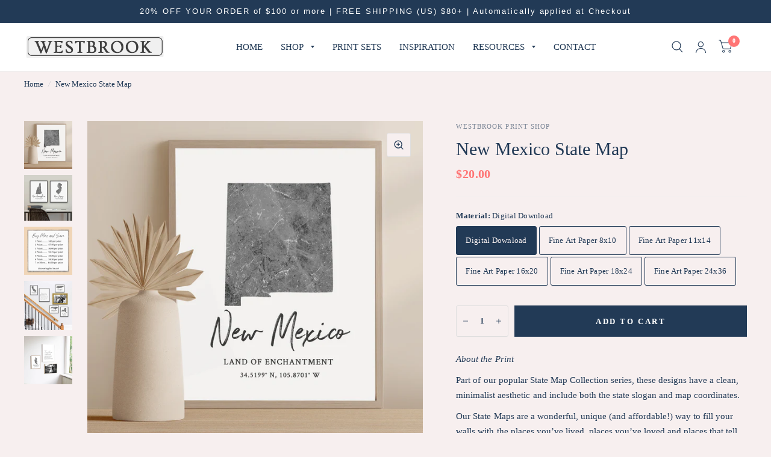

--- FILE ---
content_type: text/html; charset=utf-8
request_url: https://westbrookprintshop.com/products/new-mexico-state-map
body_size: 44517
content:
<!doctype html><html class="no-js" lang="en" dir="ltr">
<head>


    <meta name="facebook-domain-verification" content="awmc5m7p8mnp6hyypxh8c1nwf0fdif" />
	<meta charset="utf-8">
	<meta http-equiv="X-UA-Compatible" content="IE=edge,chrome=1">
	<meta name="viewport" content="width=device-width, initial-scale=1, maximum-scale=5, viewport-fit=cover">
	<meta name="theme-color" content="#f7efef">
	<link rel="canonical" href="https://westbrookprintshop.com/products/new-mexico-state-map">
	<link rel="preconnect" href="https://cdn.shopify.com" crossorigin>
	<link rel="preload" as="style" href="//westbrookprintshop.com/cdn/shop/t/9/assets/app.css?v=181042461974337446591765477392">
<link rel="preload" as="style" href="//westbrookprintshop.com/cdn/shop/t/9/assets/product.css?v=75401445278064288661765477392">



<link rel="preload" as="script" href="//westbrookprintshop.com/cdn/shop/t/9/assets/animations.min.js?v=26867815793120422421765477392">

<link rel="preload" as="script" href="//westbrookprintshop.com/cdn/shop/t/9/assets/vendor.min.js?v=14404165831613794561765477392">
<link rel="preload" as="script" href="//westbrookprintshop.com/cdn/shop/t/9/assets/app.min.js?v=162787159534700409641765477392">

<script>
window.lazySizesConfig = window.lazySizesConfig || {};
window.lazySizesConfig.expand = 150;
window.lazySizesConfig.loadMode = 1;
window.lazySizesConfig.loadHidden = false;
</script>


	

	<title>
	New Mexico State Map Art Print &ndash; Westbrook Print Shop
	</title>

	
	<meta name="description" content="Westbrook&#39;s State Silhouette Map prints are beautiful &amp; affordable way to build a gallery wall of art that &#39;tells your story&#39; - where your family has lived &amp; visited. Makes a great gift for birthdays, holidays, weddings, special events &amp; memories - great decor for office, living, dining, bath or any room in your home.">
	


<meta property="og:site_name" content="Westbrook Print Shop">
<meta property="og:url" content="https://westbrookprintshop.com/products/new-mexico-state-map">
<meta property="og:title" content="New Mexico State Map Art Print">
<meta property="og:type" content="product">
<meta property="og:description" content="Westbrook&#39;s State Silhouette Map prints are beautiful &amp; affordable way to build a gallery wall of art that &#39;tells your story&#39; - where your family has lived &amp; visited. Makes a great gift for birthdays, holidays, weddings, special events &amp; memories - great decor for office, living, dining, bath or any room in your home."><meta property="og:image" content="http://westbrookprintshop.com/cdn/shop/products/STATEMAP-NM.jpg?v=1672323777">
  <meta property="og:image:secure_url" content="https://westbrookprintshop.com/cdn/shop/products/STATEMAP-NM.jpg?v=1672323777">
  <meta property="og:image:width" content="2048">
  <meta property="og:image:height" content="2048"><meta property="og:price:amount" content="20.00">
  <meta property="og:price:currency" content="USD"><meta name="twitter:card" content="summary_large_image">
<meta name="twitter:title" content="New Mexico State Map Art Print">
<meta name="twitter:description" content="Westbrook&#39;s State Silhouette Map prints are beautiful &amp; affordable way to build a gallery wall of art that &#39;tells your story&#39; - where your family has lived &amp; visited. Makes a great gift for birthdays, holidays, weddings, special events &amp; memories - great decor for office, living, dining, bath or any room in your home.">


	<link href="//westbrookprintshop.com/cdn/shop/t/9/assets/app.css?v=181042461974337446591765477392" rel="stylesheet" type="text/css" media="all" />

	<style data-shopify>
	


		

h1,h2,h3,h4,h5,h6,
	.h1,.h2,.h3,.h4,.h5,.h6,
	.logolink.text-logo,
	.customer-addresses .my-address .address-index {
		font-style: normal;
		font-weight: 400;
		font-family: "New York";
	}
	body,
	.body-font,
	.thb-product-detail .product-title {
		font-style: normal;
		font-weight: 400;
		font-family: "system_ui";
	}
	:root {
		--font-body-scale: 1.0;
		--font-heading-scale: 1.0;--bg-body: #f7efef;
			--bg-body-rgb: 247, 239, 239;
			--bg-color-side-panel-footer: #f4e8e8;--color-accent: #223a56;
			--color-accent-rgb: 34, 58, 86;--color-accent2: #ff7575;--color-accent3: #dec6ac;--color-border: #eeeeee;--color-overlay-rgb: 12, 80, 159;--color-form-border: #dedede;--color-announcement-bar-text: #ffffff;--color-announcement-bar-bg: #223a56;--color-header-bg: #ffffff;
			--color-header-bg-rgb: 255, 255, 255;--color-header-text: #223a56;
			--color-header-text-rgb: 34, 58, 86;--color-header-links: #223a56;--color-header-links-hover: #ff7575;--color-header-icons: #223a56;--solid-button-label: #ffffff;--outline-button-label: #dec6ac;--color-price: #ff7575;--color-star: #f1b824;--section-spacing-mobile: 50px;--section-spacing-desktop: 100px;--button-border-radius: 0px;--color-badge-text: #ffffff;--color-badge-sold-out: #939393;--color-badge-sale: #c25b41;--badge-corner-radius: 3px;--color-inventory-instock: #279A4B;--color-inventory-lowstock: #FB9E5B;--color-footer-bar-bg: #dec6ac;--color-footer-bar-text: #223a56;--color-footer-text: #223a56;
			--color-footer-text-rgb: 34, 58, 86;--color-footer-link: #223a56;--color-footer-link-hover: #ff7575;--color-footer-border: #223a56;
			--color-footer-border-rgb: 34, 58, 86;--color-footer-bg: #f5f2ea;}
</style>


	<script>
		window.theme = window.theme || {};
		theme = {
			settings: {
				money_with_currency_format:"${{amount}}",
				cart_drawer:false},
			routes: {
				root_url: '/',
				cart_url: '/cart',
				cart_add_url: '/cart/add',
				search_url: '/search',
				cart_change_url: '/cart/change',
				cart_update_url: '/cart/update',
				predictive_search_url: '/search/suggest',
			},
			variantStrings: {
        addToCart: `Add to Cart`,
        soldOut: `Sold Out`,
        unavailable: `Unavailable`,
      }
		};
	</script><script>!function(){window.ZipifyPages=window.ZipifyPages||{},window.ZipifyPages.analytics={},window.ZipifyPages.currency="USD",window.ZipifyPages.shopDomain="littlepinecreative.myshopify.com",window.ZipifyPages.moneyFormat="${{amount}}",window.ZipifyPages.shopifyOptionsSelector=false,window.ZipifyPages.unitPriceEnabled=false,window.ZipifyPages.alternativeAnalyticsLoading=true,window.ZipifyPages.integrations="oneclickupsellnative,shoppaywidget".split(","),window.ZipifyPages.crmUrl="https://crms.zipify.com",window.ZipifyPages.isPagesEntity=false,window.ZipifyPages.translations={soldOut:"Sold Out",unavailable:"Unavailable"},window.ZipifyPages.routes={root:"\/",cart:{index:"\/cart",add:"\/cart\/add",change:"\/cart\/change",clear:"\/cart\/clear",update:"\/cart\/update"}};window.ZipifyPages.eventsSubscriptions=[],window.ZipifyPages.on=function(i,a){window.ZipifyPages.eventsSubscriptions.push([i,a])}}();</script><script>(() => {
(()=>{class g{constructor(t={}){this.defaultConfig={sectionIds:[],rootMargin:"0px",onSectionViewed:()=>{},onSectionInteracted:()=>{},minViewTime:500,minVisiblePercentage:30,interactiveSelector:'a, button, input, select, textarea, [role="button"], [tabindex]:not([tabindex="-1"])'},this.config={...this.defaultConfig,...t},this.viewedSections=new Set,this.observer=null,this.viewTimers=new Map,this.init()}init(){document.readyState==="loading"?document.addEventListener("DOMContentLoaded",this.setup.bind(this)):this.setup()}setup(){this.setupObserver(),this.setupGlobalClickTracking()}setupObserver(){const t={root:null,rootMargin:this.config.rootMargin,threshold:[0,.1,.2,.3,.4,.5,.6,.7,.8,.9,1]};this.observer=new IntersectionObserver(e=>{e.forEach(i=>{this.calculateVisibility(i)?this.handleSectionVisible(i.target):this.handleSectionHidden(i.target)})},t),this.config.sectionIds.forEach(e=>{const i=document.getElementById(e);i&&this.observer.observe(i)})}calculateVisibility(t){const e=window.innerHeight,i=window.innerWidth,n=e*i,o=t.boundingClientRect,s=Math.max(0,o.top),c=Math.min(e,o.bottom),d=Math.max(0,o.left),a=Math.min(i,o.right),r=Math.max(0,c-s),l=Math.max(0,a-d)*r,m=n>0?l/n*100:0,h=o.width*o.height,p=h>0?l/h*100:0,S=m>=this.config.minVisiblePercentage,b=p>=80;return S||b}isSectionViewed(t){return this.viewedSections.has(Number(t))}setupGlobalClickTracking(){document.addEventListener("click",t=>{const e=this.findParentTrackedSection(t.target);if(e){const i=this.findInteractiveElement(t.target,e.el);i&&(this.isSectionViewed(e.id)||this.trackSectionView(e.id),this.trackSectionInteract(e.id,i,t))}})}findParentTrackedSection(t){let e=t;for(;e&&e!==document.body;){const i=e.id||e.dataset.zpSectionId,n=i?parseInt(i,10):null;if(n&&!isNaN(n)&&this.config.sectionIds.includes(n))return{el:e,id:n};e=e.parentElement}return null}findInteractiveElement(t,e){let i=t;for(;i&&i!==e;){if(i.matches(this.config.interactiveSelector))return i;i=i.parentElement}return null}trackSectionView(t){this.viewedSections.add(Number(t)),this.config.onSectionViewed(t)}trackSectionInteract(t,e,i){this.config.onSectionInteracted(t,e,i)}handleSectionVisible(t){const e=t.id,i=setTimeout(()=>{this.isSectionViewed(e)||this.trackSectionView(e)},this.config.minViewTime);this.viewTimers.set(e,i)}handleSectionHidden(t){const e=t.id;this.viewTimers.has(e)&&(clearTimeout(this.viewTimers.get(e)),this.viewTimers.delete(e))}addSection(t){if(!this.config.sectionIds.includes(t)){this.config.sectionIds.push(t);const e=document.getElementById(t);e&&this.observer&&this.observer.observe(e)}}}class f{constructor(){this.sectionTracker=new g({onSectionViewed:this.onSectionViewed.bind(this),onSectionInteracted:this.onSectionInteracted.bind(this)}),this.runningSplitTests=[]}getCookie(t){const e=document.cookie.match(new RegExp(`(?:^|; )${t}=([^;]*)`));return e?decodeURIComponent(e[1]):null}setCookie(t,e){let i=`${t}=${encodeURIComponent(e)}; path=/; SameSite=Lax`;location.protocol==="https:"&&(i+="; Secure");const n=new Date;n.setTime(n.getTime()+365*24*60*60*1e3),i+=`; expires=${n.toUTCString()}`,document.cookie=i}pickByWeight(t){const e=Object.entries(t).map(([o,s])=>[Number(o),s]),i=e.reduce((o,[,s])=>o+s,0);let n=Math.random()*i;for(const[o,s]of e){if(n<s)return o;n-=s}return e[e.length-1][0]}render(t){const e=t.blocks,i=t.test,n=i.id,o=`zpSectionSplitTest${n}`;let s=Number(this.getCookie(o));e.some(r=>r.id===s)||(s=this.pickByWeight(i.distribution),this.setCookie(o,s));const c=e.find(r=>r.id===s),d=`sectionSplitTest${c.id}`,a=document.querySelector(`template[data-id="${d}"]`);if(!a){console.error(`Template for split test ${c.id} not found`);return}document.currentScript.parentNode.insertBefore(a.content.cloneNode(!0),document.currentScript),this.runningSplitTests.push({id:n,block:c,templateId:d}),this.initTrackingForSection(c.id)}findSplitTestForSection(t){return this.runningSplitTests.find(e=>e.block.id===Number(t))}initTrackingForSection(t){this.sectionTracker.addSection(t)}onSectionViewed(t){this.trackEvent({sectionId:t,event:"zp_section_viewed"})}onSectionInteracted(t){this.trackEvent({sectionId:t,event:"zp_section_clicked"})}trackEvent({event:t,sectionId:e,payload:i={}}){const n=this.findSplitTestForSection(e);n&&window.Shopify.analytics.publish(t,{...i,sectionId:e,splitTestHash:n.id})}}window.ZipifyPages??={};window.ZipifyPages.SectionSplitTest=new f;})();

})()</script><script>window.performance && window.performance.mark && window.performance.mark('shopify.content_for_header.start');</script><meta name="facebook-domain-verification" content="rf4um8dxji5gnllyqltfd2eyg6y2zb">
<meta id="shopify-digital-wallet" name="shopify-digital-wallet" content="/52627767451/digital_wallets/dialog">
<meta name="shopify-checkout-api-token" content="88e69803483759cf812c4a0ae9d41159">
<link rel="alternate" type="application/json+oembed" href="https://westbrookprintshop.com/products/new-mexico-state-map.oembed">
<script async="async" src="/checkouts/internal/preloads.js?locale=en-US"></script>
<link rel="preconnect" href="https://shop.app" crossorigin="anonymous">
<script async="async" src="https://shop.app/checkouts/internal/preloads.js?locale=en-US&shop_id=52627767451" crossorigin="anonymous"></script>
<script id="apple-pay-shop-capabilities" type="application/json">{"shopId":52627767451,"countryCode":"US","currencyCode":"USD","merchantCapabilities":["supports3DS"],"merchantId":"gid:\/\/shopify\/Shop\/52627767451","merchantName":"Westbrook Print Shop","requiredBillingContactFields":["postalAddress","email","phone"],"requiredShippingContactFields":["postalAddress","email","phone"],"shippingType":"shipping","supportedNetworks":["visa","masterCard","amex","discover","elo","jcb"],"total":{"type":"pending","label":"Westbrook Print Shop","amount":"1.00"},"shopifyPaymentsEnabled":true,"supportsSubscriptions":true}</script>
<script id="shopify-features" type="application/json">{"accessToken":"88e69803483759cf812c4a0ae9d41159","betas":["rich-media-storefront-analytics"],"domain":"westbrookprintshop.com","predictiveSearch":true,"shopId":52627767451,"locale":"en"}</script>
<script>var Shopify = Shopify || {};
Shopify.shop = "littlepinecreative.myshopify.com";
Shopify.locale = "en";
Shopify.currency = {"active":"USD","rate":"1.0"};
Shopify.country = "US";
Shopify.theme = {"name":"Habitat-12-2025-New Branding","id":151018242203,"schema_name":"Habitat","schema_version":"1.6.1","theme_store_id":1581,"role":"main"};
Shopify.theme.handle = "null";
Shopify.theme.style = {"id":null,"handle":null};
Shopify.cdnHost = "westbrookprintshop.com/cdn";
Shopify.routes = Shopify.routes || {};
Shopify.routes.root = "/";</script>
<script type="module">!function(o){(o.Shopify=o.Shopify||{}).modules=!0}(window);</script>
<script>!function(o){function n(){var o=[];function n(){o.push(Array.prototype.slice.apply(arguments))}return n.q=o,n}var t=o.Shopify=o.Shopify||{};t.loadFeatures=n(),t.autoloadFeatures=n()}(window);</script>
<script>
  window.ShopifyPay = window.ShopifyPay || {};
  window.ShopifyPay.apiHost = "shop.app\/pay";
  window.ShopifyPay.redirectState = null;
</script>
<script id="shop-js-analytics" type="application/json">{"pageType":"product"}</script>
<script defer="defer" async type="module" src="//westbrookprintshop.com/cdn/shopifycloud/shop-js/modules/v2/client.init-shop-cart-sync_BT-GjEfc.en.esm.js"></script>
<script defer="defer" async type="module" src="//westbrookprintshop.com/cdn/shopifycloud/shop-js/modules/v2/chunk.common_D58fp_Oc.esm.js"></script>
<script defer="defer" async type="module" src="//westbrookprintshop.com/cdn/shopifycloud/shop-js/modules/v2/chunk.modal_xMitdFEc.esm.js"></script>
<script type="module">
  await import("//westbrookprintshop.com/cdn/shopifycloud/shop-js/modules/v2/client.init-shop-cart-sync_BT-GjEfc.en.esm.js");
await import("//westbrookprintshop.com/cdn/shopifycloud/shop-js/modules/v2/chunk.common_D58fp_Oc.esm.js");
await import("//westbrookprintshop.com/cdn/shopifycloud/shop-js/modules/v2/chunk.modal_xMitdFEc.esm.js");

  window.Shopify.SignInWithShop?.initShopCartSync?.({"fedCMEnabled":true,"windoidEnabled":true});

</script>
<script>
  window.Shopify = window.Shopify || {};
  if (!window.Shopify.featureAssets) window.Shopify.featureAssets = {};
  window.Shopify.featureAssets['shop-js'] = {"shop-cart-sync":["modules/v2/client.shop-cart-sync_DZOKe7Ll.en.esm.js","modules/v2/chunk.common_D58fp_Oc.esm.js","modules/v2/chunk.modal_xMitdFEc.esm.js"],"init-fed-cm":["modules/v2/client.init-fed-cm_B6oLuCjv.en.esm.js","modules/v2/chunk.common_D58fp_Oc.esm.js","modules/v2/chunk.modal_xMitdFEc.esm.js"],"shop-cash-offers":["modules/v2/client.shop-cash-offers_D2sdYoxE.en.esm.js","modules/v2/chunk.common_D58fp_Oc.esm.js","modules/v2/chunk.modal_xMitdFEc.esm.js"],"shop-login-button":["modules/v2/client.shop-login-button_QeVjl5Y3.en.esm.js","modules/v2/chunk.common_D58fp_Oc.esm.js","modules/v2/chunk.modal_xMitdFEc.esm.js"],"pay-button":["modules/v2/client.pay-button_DXTOsIq6.en.esm.js","modules/v2/chunk.common_D58fp_Oc.esm.js","modules/v2/chunk.modal_xMitdFEc.esm.js"],"shop-button":["modules/v2/client.shop-button_DQZHx9pm.en.esm.js","modules/v2/chunk.common_D58fp_Oc.esm.js","modules/v2/chunk.modal_xMitdFEc.esm.js"],"avatar":["modules/v2/client.avatar_BTnouDA3.en.esm.js"],"init-windoid":["modules/v2/client.init-windoid_CR1B-cfM.en.esm.js","modules/v2/chunk.common_D58fp_Oc.esm.js","modules/v2/chunk.modal_xMitdFEc.esm.js"],"init-shop-for-new-customer-accounts":["modules/v2/client.init-shop-for-new-customer-accounts_C_vY_xzh.en.esm.js","modules/v2/client.shop-login-button_QeVjl5Y3.en.esm.js","modules/v2/chunk.common_D58fp_Oc.esm.js","modules/v2/chunk.modal_xMitdFEc.esm.js"],"init-shop-email-lookup-coordinator":["modules/v2/client.init-shop-email-lookup-coordinator_BI7n9ZSv.en.esm.js","modules/v2/chunk.common_D58fp_Oc.esm.js","modules/v2/chunk.modal_xMitdFEc.esm.js"],"init-shop-cart-sync":["modules/v2/client.init-shop-cart-sync_BT-GjEfc.en.esm.js","modules/v2/chunk.common_D58fp_Oc.esm.js","modules/v2/chunk.modal_xMitdFEc.esm.js"],"shop-toast-manager":["modules/v2/client.shop-toast-manager_DiYdP3xc.en.esm.js","modules/v2/chunk.common_D58fp_Oc.esm.js","modules/v2/chunk.modal_xMitdFEc.esm.js"],"init-customer-accounts":["modules/v2/client.init-customer-accounts_D9ZNqS-Q.en.esm.js","modules/v2/client.shop-login-button_QeVjl5Y3.en.esm.js","modules/v2/chunk.common_D58fp_Oc.esm.js","modules/v2/chunk.modal_xMitdFEc.esm.js"],"init-customer-accounts-sign-up":["modules/v2/client.init-customer-accounts-sign-up_iGw4briv.en.esm.js","modules/v2/client.shop-login-button_QeVjl5Y3.en.esm.js","modules/v2/chunk.common_D58fp_Oc.esm.js","modules/v2/chunk.modal_xMitdFEc.esm.js"],"shop-follow-button":["modules/v2/client.shop-follow-button_CqMgW2wH.en.esm.js","modules/v2/chunk.common_D58fp_Oc.esm.js","modules/v2/chunk.modal_xMitdFEc.esm.js"],"checkout-modal":["modules/v2/client.checkout-modal_xHeaAweL.en.esm.js","modules/v2/chunk.common_D58fp_Oc.esm.js","modules/v2/chunk.modal_xMitdFEc.esm.js"],"shop-login":["modules/v2/client.shop-login_D91U-Q7h.en.esm.js","modules/v2/chunk.common_D58fp_Oc.esm.js","modules/v2/chunk.modal_xMitdFEc.esm.js"],"lead-capture":["modules/v2/client.lead-capture_BJmE1dJe.en.esm.js","modules/v2/chunk.common_D58fp_Oc.esm.js","modules/v2/chunk.modal_xMitdFEc.esm.js"],"payment-terms":["modules/v2/client.payment-terms_Ci9AEqFq.en.esm.js","modules/v2/chunk.common_D58fp_Oc.esm.js","modules/v2/chunk.modal_xMitdFEc.esm.js"]};
</script>
<script id="__st">var __st={"a":52627767451,"offset":-18000,"reqid":"a3db0cd6-5abd-400c-bcc5-787b8989d276-1769121842","pageurl":"westbrookprintshop.com\/products\/new-mexico-state-map","u":"e0a197ce9593","p":"product","rtyp":"product","rid":7573247164571};</script>
<script>window.ShopifyPaypalV4VisibilityTracking = true;</script>
<script id="captcha-bootstrap">!function(){'use strict';const t='contact',e='account',n='new_comment',o=[[t,t],['blogs',n],['comments',n],[t,'customer']],c=[[e,'customer_login'],[e,'guest_login'],[e,'recover_customer_password'],[e,'create_customer']],r=t=>t.map((([t,e])=>`form[action*='/${t}']:not([data-nocaptcha='true']) input[name='form_type'][value='${e}']`)).join(','),a=t=>()=>t?[...document.querySelectorAll(t)].map((t=>t.form)):[];function s(){const t=[...o],e=r(t);return a(e)}const i='password',u='form_key',d=['recaptcha-v3-token','g-recaptcha-response','h-captcha-response',i],f=()=>{try{return window.sessionStorage}catch{return}},m='__shopify_v',_=t=>t.elements[u];function p(t,e,n=!1){try{const o=window.sessionStorage,c=JSON.parse(o.getItem(e)),{data:r}=function(t){const{data:e,action:n}=t;return t[m]||n?{data:e,action:n}:{data:t,action:n}}(c);for(const[e,n]of Object.entries(r))t.elements[e]&&(t.elements[e].value=n);n&&o.removeItem(e)}catch(o){console.error('form repopulation failed',{error:o})}}const l='form_type',E='cptcha';function T(t){t.dataset[E]=!0}const w=window,h=w.document,L='Shopify',v='ce_forms',y='captcha';let A=!1;((t,e)=>{const n=(g='f06e6c50-85a8-45c8-87d0-21a2b65856fe',I='https://cdn.shopify.com/shopifycloud/storefront-forms-hcaptcha/ce_storefront_forms_captcha_hcaptcha.v1.5.2.iife.js',D={infoText:'Protected by hCaptcha',privacyText:'Privacy',termsText:'Terms'},(t,e,n)=>{const o=w[L][v],c=o.bindForm;if(c)return c(t,g,e,D).then(n);var r;o.q.push([[t,g,e,D],n]),r=I,A||(h.body.append(Object.assign(h.createElement('script'),{id:'captcha-provider',async:!0,src:r})),A=!0)});var g,I,D;w[L]=w[L]||{},w[L][v]=w[L][v]||{},w[L][v].q=[],w[L][y]=w[L][y]||{},w[L][y].protect=function(t,e){n(t,void 0,e),T(t)},Object.freeze(w[L][y]),function(t,e,n,w,h,L){const[v,y,A,g]=function(t,e,n){const i=e?o:[],u=t?c:[],d=[...i,...u],f=r(d),m=r(i),_=r(d.filter((([t,e])=>n.includes(e))));return[a(f),a(m),a(_),s()]}(w,h,L),I=t=>{const e=t.target;return e instanceof HTMLFormElement?e:e&&e.form},D=t=>v().includes(t);t.addEventListener('submit',(t=>{const e=I(t);if(!e)return;const n=D(e)&&!e.dataset.hcaptchaBound&&!e.dataset.recaptchaBound,o=_(e),c=g().includes(e)&&(!o||!o.value);(n||c)&&t.preventDefault(),c&&!n&&(function(t){try{if(!f())return;!function(t){const e=f();if(!e)return;const n=_(t);if(!n)return;const o=n.value;o&&e.removeItem(o)}(t);const e=Array.from(Array(32),(()=>Math.random().toString(36)[2])).join('');!function(t,e){_(t)||t.append(Object.assign(document.createElement('input'),{type:'hidden',name:u})),t.elements[u].value=e}(t,e),function(t,e){const n=f();if(!n)return;const o=[...t.querySelectorAll(`input[type='${i}']`)].map((({name:t})=>t)),c=[...d,...o],r={};for(const[a,s]of new FormData(t).entries())c.includes(a)||(r[a]=s);n.setItem(e,JSON.stringify({[m]:1,action:t.action,data:r}))}(t,e)}catch(e){console.error('failed to persist form',e)}}(e),e.submit())}));const S=(t,e)=>{t&&!t.dataset[E]&&(n(t,e.some((e=>e===t))),T(t))};for(const o of['focusin','change'])t.addEventListener(o,(t=>{const e=I(t);D(e)&&S(e,y())}));const B=e.get('form_key'),M=e.get(l),P=B&&M;t.addEventListener('DOMContentLoaded',(()=>{const t=y();if(P)for(const e of t)e.elements[l].value===M&&p(e,B);[...new Set([...A(),...v().filter((t=>'true'===t.dataset.shopifyCaptcha))])].forEach((e=>S(e,t)))}))}(h,new URLSearchParams(w.location.search),n,t,e,['guest_login'])})(!0,!0)}();</script>
<script integrity="sha256-4kQ18oKyAcykRKYeNunJcIwy7WH5gtpwJnB7kiuLZ1E=" data-source-attribution="shopify.loadfeatures" defer="defer" src="//westbrookprintshop.com/cdn/shopifycloud/storefront/assets/storefront/load_feature-a0a9edcb.js" crossorigin="anonymous"></script>
<script crossorigin="anonymous" defer="defer" src="//westbrookprintshop.com/cdn/shopifycloud/storefront/assets/shopify_pay/storefront-65b4c6d7.js?v=20250812"></script>
<script data-source-attribution="shopify.dynamic_checkout.dynamic.init">var Shopify=Shopify||{};Shopify.PaymentButton=Shopify.PaymentButton||{isStorefrontPortableWallets:!0,init:function(){window.Shopify.PaymentButton.init=function(){};var t=document.createElement("script");t.src="https://westbrookprintshop.com/cdn/shopifycloud/portable-wallets/latest/portable-wallets.en.js",t.type="module",document.head.appendChild(t)}};
</script>
<script data-source-attribution="shopify.dynamic_checkout.buyer_consent">
  function portableWalletsHideBuyerConsent(e){var t=document.getElementById("shopify-buyer-consent"),n=document.getElementById("shopify-subscription-policy-button");t&&n&&(t.classList.add("hidden"),t.setAttribute("aria-hidden","true"),n.removeEventListener("click",e))}function portableWalletsShowBuyerConsent(e){var t=document.getElementById("shopify-buyer-consent"),n=document.getElementById("shopify-subscription-policy-button");t&&n&&(t.classList.remove("hidden"),t.removeAttribute("aria-hidden"),n.addEventListener("click",e))}window.Shopify?.PaymentButton&&(window.Shopify.PaymentButton.hideBuyerConsent=portableWalletsHideBuyerConsent,window.Shopify.PaymentButton.showBuyerConsent=portableWalletsShowBuyerConsent);
</script>
<script data-source-attribution="shopify.dynamic_checkout.cart.bootstrap">document.addEventListener("DOMContentLoaded",(function(){function t(){return document.querySelector("shopify-accelerated-checkout-cart, shopify-accelerated-checkout")}if(t())Shopify.PaymentButton.init();else{new MutationObserver((function(e,n){t()&&(Shopify.PaymentButton.init(),n.disconnect())})).observe(document.body,{childList:!0,subtree:!0})}}));
</script>
<link id="shopify-accelerated-checkout-styles" rel="stylesheet" media="screen" href="https://westbrookprintshop.com/cdn/shopifycloud/portable-wallets/latest/accelerated-checkout-backwards-compat.css" crossorigin="anonymous">
<style id="shopify-accelerated-checkout-cart">
        #shopify-buyer-consent {
  margin-top: 1em;
  display: inline-block;
  width: 100%;
}

#shopify-buyer-consent.hidden {
  display: none;
}

#shopify-subscription-policy-button {
  background: none;
  border: none;
  padding: 0;
  text-decoration: underline;
  font-size: inherit;
  cursor: pointer;
}

#shopify-subscription-policy-button::before {
  box-shadow: none;
}

      </style>

<script>window.performance && window.performance.mark && window.performance.mark('shopify.content_for_header.end');</script> <!-- Header hook for plugins -->

	<script>document.documentElement.className = document.documentElement.className.replace('no-js', 'js');</script>




<script>

if(!window.jQuery){
    var jqueryScript = document.createElement('script');
    jqueryScript.setAttribute('src','https://ajax.googleapis.com/ajax/libs/jquery/3.6.0/jquery.min.js'); 
    document.head.appendChild(jqueryScript); 
}

__DL__jQueryinterval = setInterval(function(){
    // wait for jQuery to load & run script after jQuery has loaded
    if(window.jQuery){
        // search parameters
        getURLParams = function(name, url){
            if (!url) url = window.location.href;
            name = name.replace(/[\[\]]/g, "\\$&");
            var regex = new RegExp("[?&]" + name + "(=([^&#]*)|&|#|$)"),
            results = regex.exec(url);
            if (!results) return null;
            if (!results[2]) return '';
            return decodeURIComponent(results[2].replace(/\+/g, " "));
        };
        
        /**********************
        * DYNAMIC DEPENDENCIES
        ***********************/
        
        __DL__ = {
            dynamicCart: true,  // if cart is dynamic (meaning no refresh on cart add) set to true
            debug: false, // if true, console messages will be displayed
            cart: null,
            wishlist: null,
            removeCart: null
        };
        
        customBindings = {
            cartTriggers: [],
            viewCart: [],
            removeCartTrigger: [],
            cartVisableSelector: [],
            promoSubscriptionsSelectors: [],
            promoSuccess: [],
            ctaSelectors: [],
            newsletterSelectors: [],
            newsletterSuccess: [],
            searchPage: [],
            wishlistSelector: [],
            removeWishlist: [],
            wishlistPage: [],
            searchTermQuery: [getURLParams('q')], // replace var with correct query
        };
        
        /* DO NOT EDIT */
        defaultBindings = {
            cartTriggers: ['form[action="/cart/add"] [type="submit"],.add-to-cart,.cart-btn'],
            viewCart: ['form[action="/cart"],.my-cart,.trigger-cart,#mobileCart'],
            removeCartTrigger: ['[href*="/cart/change"]'],
            cartVisableSelector: ['.inlinecart.is-active,.inline-cart.is-active'],
            promoSubscriptionsSelectors: [],
            promoSuccess: [],
            ctaSelectors: [],
            newsletterSelectors: ['input.contact_email'],
            newsletterSuccess: ['.success_message'],
            searchPage: ['search'],
            wishlistSelector: [],
            removeWishlist: [],
            wishlistPage: []
        };
        
        // stitch bindings
        objectArray = customBindings;
        outputObject = __DL__;
        
        applyBindings = function(objectArray, outputObject){
            for (var x in objectArray) {  
                var key = x;
                var objs = objectArray[x]; 
                values = [];    
                if(objs.length > 0){    
                    values.push(objs);
                    if(key in outputObject){              
                        values.push(outputObject[key]); 
                        outputObject[key] = values.join(", "); 
                    }else{        
                        outputObject[key] = values.join(", ");
                    }   
                }  
            }
        };
        
        applyBindings(customBindings, __DL__);
        applyBindings(defaultBindings, __DL__);
        
        /**********************
        * PREREQUISITE LIBRARIES 
        ***********************/
        
        clearInterval(__DL__jQueryinterval);
        
        // jquery-cookies.js
        if(typeof $.cookie!==undefined){
            (function(a){if(typeof define==='function'&&define.amd){define(['jquery'],a)}else if(typeof exports==='object'){module.exports=a(require('jquery'))}else{a(jQuery)}}(function($){var g=/\+/g;function encode(s){return h.raw?s:encodeURIComponent(s)}function decode(s){return h.raw?s:decodeURIComponent(s)}function stringifyCookieValue(a){return encode(h.json?JSON.stringify(a):String(a))}function parseCookieValue(s){if(s.indexOf('"')===0){s=s.slice(1,-1).replace(/\\"/g,'"').replace(/\\\\/g,'\\')}try{s=decodeURIComponent(s.replace(g,' '));return h.json?JSON.parse(s):s}catch(e){}}function read(s,a){var b=h.raw?s:parseCookieValue(s);return $.isFunction(a)?a(b):b}var h=$.cookie=function(a,b,c){if(arguments.length>1&&!$.isFunction(b)){c=$.extend({},h.defaults,c);if(typeof c.expires==='number'){var d=c.expires,t=c.expires=new Date();t.setMilliseconds(t.getMilliseconds()+d*864e+5)}return(document.cookie=[encode(a),'=',stringifyCookieValue(b),c.expires?'; expires='+c.expires.toUTCString():'',c.path?'; path='+c.path:'',c.domain?'; domain='+c.domain:'',c.secure?'; secure':''].join(''))}var e=a?undefined:{},cookies=document.cookie?document.cookie.split('; '):[],i=0,l=cookies.length;for(;i<l;i++){var f=cookies[i].split('='),name=decode(f.shift()),cookie=f.join('=');if(a===name){e=read(cookie,b);break}if(!a&&(cookie=read(cookie))!==undefined){e[name]=cookie}}return e};h.defaults={};$.removeCookie=function(a,b){$.cookie(a,'',$.extend({},b,{expires:-1}));return!$.cookie(a)}}))}
        
        /**********************
        * Begin dataLayer Build 
        ***********************/
        
        window.dataLayer = window.dataLayer || [];  // init data layer if doesn't already exist

        var template = "product"; 
        
        /**
        * Landing Page Cookie
        * 1. Detect if user just landed on the site
        * 2. Only fires if Page Title matches website */
        
        $.cookie.raw = true;
        if ($.cookie('landingPage') === undefined || $.cookie('landingPage').length === 0) {
            var landingPage = true;
            $.cookie('landingPage', unescape);
            $.removeCookie('landingPage', {path: '/'});
            $.cookie('landingPage', 'landed', {path: '/'});
        } else {
            var landingPage = false;
            $.cookie('landingPage', unescape);
            $.removeCookie('landingPage', {path: '/'});
            $.cookie('landingPage', 'refresh', {path: '/'});
        }
        if (__DL__.debug) {
            console.log('Landing Page: ' + landingPage);
        }
        
        /** 
        * Log State Cookie */
        
        
        var isLoggedIn = false;
        
        if (!isLoggedIn) {
            $.cookie('logState', unescape);
            $.removeCookie('logState', {path: '/'});
            $.cookie('logState', 'loggedOut', {path: '/'});
        } else {
            if ($.cookie('logState') === 'loggedOut' || $.cookie('logState') === undefined) {
                $.cookie('logState', unescape);
                $.removeCookie('logState', {path: '/'});
                $.cookie('logState', 'firstLog', {path: '/'});
            } else if ($.cookie('logState') === 'firstLog') {
                $.cookie('logState', unescape);
                $.removeCookie('logState', {path: '/'});
                $.cookie('logState', 'refresh', {path: '/'});
            }
        }
        
        if ($.cookie('logState') === 'firstLog') {
            var firstLog = true;
        } else {
            var firstLog = false;
        }
        
        /**********************
        * DATALAYER SECTIONS 
        ***********************/
        
        /**
        * DATALAYER: Landing Page
        * Fires any time a user first lands on the site. */
        
        if ($.cookie('landingPage') === 'landed') {
            dataLayer.push({
                'pageType': 'Landing',
                'event': 'first_time_visitor'
            });
        }
        
        /** 
        * DATALAYER: Log State
        * 1. Determine if user is logged in or not.
        * 2. Return User specific data. */
        
        var logState = {
            
            
            'logState' : "Logged Out",
            
            
            'firstLog'      : firstLog,
            'customerEmail' : null,
            'timestamp'     : Date().replace(/\(.*?\)/g,''),  
            
            'customerType'       : 'New',
            'customerTypeNumber' :'1', 
            
            'shippingInfo' : {
                'fullName'  : null,
                'firstName' : null,
                'lastName'  : null,
                'address1'  : null,
                'address2'  : null,
                'street'    : null,
                'city'      : null,
                'province'  : null,
                'zip'       : null,
                'country'   : null,
                'phone'     : null,
            },
            'billingInfo' : {
                'fullName'  : null,
                'firstName' : null,
                'lastName'  : null,
                'address1'  : null,
                'address2'  : null,
                'street'    : null,
                'city'      : null,
                'province'  : null,
                'zip'       : null,
                'country'   : null,
                'phone'     : null,
            },
            'checkoutEmail' : null,
            'currency'      : "USD",
            'pageType'      : 'Log State',
            'event'         : 'logState'
        }
        dataLayer.push(logState);
        /** 
        * DATALAYER: Homepage */
        
        if(document.location.pathname == "/"){
            dataLayer.push({
                'pageType' : 'Homepage',
                'event'    : 'homepage',
                logState
            });
        }
      
        /** 
        * DATALAYER: 404 Pages
        * Fire on 404 Pages */
      	
        /** 
        * DATALAYER: Blog Articles
        * Fire on Blog Article Pages */
        
        
        /** DATALAYER: Product List Page (Collections, Category)
        * Fire on all product listing pages. */
        
            
        /** DATALAYER: Product Page
        * Fire on all Product View pages. */
          
            var ecommerce = {
                'items': [{
                    'item_id'        : 7573247164571,  
                    'item_variant'    : 43538105893019,             
                    'item_name'      : "New Mexico State Map",
                    'price'           : "20.00",
                    'item_brand'      : "Westbrook Print Shop",
                    'item_category'   : "Digital Art Print Download",
                    'item_list_name'  : null,
                    'description'     : "About the PrintPart of our popular State Map Collection series, these designs have a clean, minimalist aesthetic and include both the state slogan and map coordinates. Our State Maps are a wonderful, unique (and affordable!) way to fill your walls with the places you’ve lived, places you’ve loved and places that tell your story.Designed to be displayed as a part of a collection\/gallery, the neutral color palette of black \u0026amp; gray on white will mix beautifully with precious family photos, vacation and special occasion photos.  These versatile art prints look great in almost any room in your home and make a special gift for family and friends. ",
                    'imageURL'        : 'https://westbrookprintshop.com/cdn/shop/products/STATEMAP-NM_grande.jpg?v=1672323777', 
                    'productURL'      : '/products/new-mexico-state-map'
                }]
            };               
            dataLayer.push({
                'pageType' : 'Product',
                'event'    : 'View_item_Rimon',
            	 ecommerce
            	});
            $(__DL__.cartTriggers).click(function(){
				dataLayer.push({                    
                    'event'    : 'Add_to_cart_Rimon',
                    ecommerce
               	});                  
            });              
  		
      
        /** DATALAYER: Cart View
        * Fire anytime a user views their cart (non-dynamic) */               
        
                
        /** DATALAYER: Checkout on Shopify Plus **/
        if(Shopify.Checkout){
            var ecommerce = {
                'transaction_id': 'null',
                'affiliation': "Westbrook Print Shop",
                'value': "",
                'tax': "",
                'shipping': "",
                'subtotal': "",
                'currency': null,
                
                'email': null,
                'items':[],
                };
            if(Shopify.Checkout.step){ 
                if(Shopify.Checkout.step.length > 0){
                    if (Shopify.Checkout.step === 'contact_information'){
                        dataLayer.push({
                            'event'    :'begin_checkout_Rimon',
                            'pageType' :'Customer Information',
                            'step': 1,
                        	ecommerce
                        });
                    }else if (Shopify.Checkout.step === 'shipping_method'){
                        dataLayer.push({
                            'event'    :'add_shipping_info_Rimon',
                            'pageType' :'Shipping Information',
                            ecommerce
                        });
                    }else if( Shopify.Checkout.step === "payment_method" ){
                        dataLayer.push({
                            'event'    :'add_payment_info_Rimon',
                            'pageType' :'Add Payment Info',
                        	ecommerce
                        });
                    }
                }
                            
                /** DATALAYER: Transaction */
                if(Shopify.Checkout.page == "thank_you"){
                    dataLayer.push({
                    'pageType' :'Transaction',
                    'event'    :'purchase_Rimon',
                    ecommerce
                    });
                }               
            }
        }
              
	    /** DOM Ready **/	
        $(document).ready(function() {
            /** DATALAYER: Search Results */
            var searchPage = new RegExp(__DL__.searchPage, "g");
            if(document.location.pathname.match(searchPage)){
                var ecommerce = {
                    items :[],
                };
                dataLayer.push({
                    'pageType'   : "Search",
                    'search_term' : __DL__.searchTermQuery,                                       
                    'event'      : "search",
                    'item_list_name'  : null,
                    ecommerce
                });    
            }
            
            /** DATALAYER: Remove From Cart **/
            

            /** Google Tag Manager **/
           (function(w,d,s,l,i){w[l]=w[l]||[];w[l].push({'gtm.start':
new Date().getTime(),event:'gtm.js'});var f=d.getElementsByTagName(s)[0],
j=d.createElement(s),dl=l!='dataLayer'?'&l='+l:'';j.async=true;j.src=
'https://www.googletagmanager.com/gtm.js?id='+i+dl;f.parentNode.insertBefore(j,f);
})(window,document,'script','dataLayer','GTM-TS8S39T');

        }); // document ready
    }
}, 500);
  
</script>  

  





























































































































































































































































































































































































































































































<!-- BEGIN app block: shopify://apps/klaviyo-email-marketing-sms/blocks/klaviyo-onsite-embed/2632fe16-c075-4321-a88b-50b567f42507 -->












  <script async src="https://static.klaviyo.com/onsite/js/XWNFq3/klaviyo.js?company_id=XWNFq3"></script>
  <script>!function(){if(!window.klaviyo){window._klOnsite=window._klOnsite||[];try{window.klaviyo=new Proxy({},{get:function(n,i){return"push"===i?function(){var n;(n=window._klOnsite).push.apply(n,arguments)}:function(){for(var n=arguments.length,o=new Array(n),w=0;w<n;w++)o[w]=arguments[w];var t="function"==typeof o[o.length-1]?o.pop():void 0,e=new Promise((function(n){window._klOnsite.push([i].concat(o,[function(i){t&&t(i),n(i)}]))}));return e}}})}catch(n){window.klaviyo=window.klaviyo||[],window.klaviyo.push=function(){var n;(n=window._klOnsite).push.apply(n,arguments)}}}}();</script>

  
    <script id="viewed_product">
      if (item == null) {
        var _learnq = _learnq || [];

        var MetafieldReviews = null
        var MetafieldYotpoRating = null
        var MetafieldYotpoCount = null
        var MetafieldLooxRating = null
        var MetafieldLooxCount = null
        var okendoProduct = null
        var okendoProductReviewCount = null
        var okendoProductReviewAverageValue = null
        try {
          // The following fields are used for Customer Hub recently viewed in order to add reviews.
          // This information is not part of __kla_viewed. Instead, it is part of __kla_viewed_reviewed_items
          MetafieldReviews = {};
          MetafieldYotpoRating = null
          MetafieldYotpoCount = null
          MetafieldLooxRating = null
          MetafieldLooxCount = null

          okendoProduct = null
          // If the okendo metafield is not legacy, it will error, which then requires the new json formatted data
          if (okendoProduct && 'error' in okendoProduct) {
            okendoProduct = null
          }
          okendoProductReviewCount = okendoProduct ? okendoProduct.reviewCount : null
          okendoProductReviewAverageValue = okendoProduct ? okendoProduct.reviewAverageValue : null
        } catch (error) {
          console.error('Error in Klaviyo onsite reviews tracking:', error);
        }

        var item = {
          Name: "New Mexico State Map",
          ProductID: 7573247164571,
          Categories: ["Best Sellers","Home page","New Releases","State Map Collection"],
          ImageURL: "https://westbrookprintshop.com/cdn/shop/products/STATEMAP-NM_grande.jpg?v=1672323777",
          URL: "https://westbrookprintshop.com/products/new-mexico-state-map",
          Brand: "Westbrook Print Shop",
          Price: "$20.00",
          Value: "20.00",
          CompareAtPrice: "$0.00"
        };
        _learnq.push(['track', 'Viewed Product', item]);
        _learnq.push(['trackViewedItem', {
          Title: item.Name,
          ItemId: item.ProductID,
          Categories: item.Categories,
          ImageUrl: item.ImageURL,
          Url: item.URL,
          Metadata: {
            Brand: item.Brand,
            Price: item.Price,
            Value: item.Value,
            CompareAtPrice: item.CompareAtPrice
          },
          metafields:{
            reviews: MetafieldReviews,
            yotpo:{
              rating: MetafieldYotpoRating,
              count: MetafieldYotpoCount,
            },
            loox:{
              rating: MetafieldLooxRating,
              count: MetafieldLooxCount,
            },
            okendo: {
              rating: okendoProductReviewAverageValue,
              count: okendoProductReviewCount,
            }
          }
        }]);
      }
    </script>
  




  <script>
    window.klaviyoReviewsProductDesignMode = false
  </script>







<!-- END app block --><script src="https://cdn.shopify.com/extensions/019bc19a-44a1-7905-8998-12c00371881b/zipify_pages-35/assets/theme-helper.js" type="text/javascript" defer="defer"></script>
<link href="https://monorail-edge.shopifysvc.com" rel="dns-prefetch">
<script>(function(){if ("sendBeacon" in navigator && "performance" in window) {try {var session_token_from_headers = performance.getEntriesByType('navigation')[0].serverTiming.find(x => x.name == '_s').description;} catch {var session_token_from_headers = undefined;}var session_cookie_matches = document.cookie.match(/_shopify_s=([^;]*)/);var session_token_from_cookie = session_cookie_matches && session_cookie_matches.length === 2 ? session_cookie_matches[1] : "";var session_token = session_token_from_headers || session_token_from_cookie || "";function handle_abandonment_event(e) {var entries = performance.getEntries().filter(function(entry) {return /monorail-edge.shopifysvc.com/.test(entry.name);});if (!window.abandonment_tracked && entries.length === 0) {window.abandonment_tracked = true;var currentMs = Date.now();var navigation_start = performance.timing.navigationStart;var payload = {shop_id: 52627767451,url: window.location.href,navigation_start,duration: currentMs - navigation_start,session_token,page_type: "product"};window.navigator.sendBeacon("https://monorail-edge.shopifysvc.com/v1/produce", JSON.stringify({schema_id: "online_store_buyer_site_abandonment/1.1",payload: payload,metadata: {event_created_at_ms: currentMs,event_sent_at_ms: currentMs}}));}}window.addEventListener('pagehide', handle_abandonment_event);}}());</script>
<script id="web-pixels-manager-setup">(function e(e,d,r,n,o){if(void 0===o&&(o={}),!Boolean(null===(a=null===(i=window.Shopify)||void 0===i?void 0:i.analytics)||void 0===a?void 0:a.replayQueue)){var i,a;window.Shopify=window.Shopify||{};var t=window.Shopify;t.analytics=t.analytics||{};var s=t.analytics;s.replayQueue=[],s.publish=function(e,d,r){return s.replayQueue.push([e,d,r]),!0};try{self.performance.mark("wpm:start")}catch(e){}var l=function(){var e={modern:/Edge?\/(1{2}[4-9]|1[2-9]\d|[2-9]\d{2}|\d{4,})\.\d+(\.\d+|)|Firefox\/(1{2}[4-9]|1[2-9]\d|[2-9]\d{2}|\d{4,})\.\d+(\.\d+|)|Chrom(ium|e)\/(9{2}|\d{3,})\.\d+(\.\d+|)|(Maci|X1{2}).+ Version\/(15\.\d+|(1[6-9]|[2-9]\d|\d{3,})\.\d+)([,.]\d+|)( \(\w+\)|)( Mobile\/\w+|) Safari\/|Chrome.+OPR\/(9{2}|\d{3,})\.\d+\.\d+|(CPU[ +]OS|iPhone[ +]OS|CPU[ +]iPhone|CPU IPhone OS|CPU iPad OS)[ +]+(15[._]\d+|(1[6-9]|[2-9]\d|\d{3,})[._]\d+)([._]\d+|)|Android:?[ /-](13[3-9]|1[4-9]\d|[2-9]\d{2}|\d{4,})(\.\d+|)(\.\d+|)|Android.+Firefox\/(13[5-9]|1[4-9]\d|[2-9]\d{2}|\d{4,})\.\d+(\.\d+|)|Android.+Chrom(ium|e)\/(13[3-9]|1[4-9]\d|[2-9]\d{2}|\d{4,})\.\d+(\.\d+|)|SamsungBrowser\/([2-9]\d|\d{3,})\.\d+/,legacy:/Edge?\/(1[6-9]|[2-9]\d|\d{3,})\.\d+(\.\d+|)|Firefox\/(5[4-9]|[6-9]\d|\d{3,})\.\d+(\.\d+|)|Chrom(ium|e)\/(5[1-9]|[6-9]\d|\d{3,})\.\d+(\.\d+|)([\d.]+$|.*Safari\/(?![\d.]+ Edge\/[\d.]+$))|(Maci|X1{2}).+ Version\/(10\.\d+|(1[1-9]|[2-9]\d|\d{3,})\.\d+)([,.]\d+|)( \(\w+\)|)( Mobile\/\w+|) Safari\/|Chrome.+OPR\/(3[89]|[4-9]\d|\d{3,})\.\d+\.\d+|(CPU[ +]OS|iPhone[ +]OS|CPU[ +]iPhone|CPU IPhone OS|CPU iPad OS)[ +]+(10[._]\d+|(1[1-9]|[2-9]\d|\d{3,})[._]\d+)([._]\d+|)|Android:?[ /-](13[3-9]|1[4-9]\d|[2-9]\d{2}|\d{4,})(\.\d+|)(\.\d+|)|Mobile Safari.+OPR\/([89]\d|\d{3,})\.\d+\.\d+|Android.+Firefox\/(13[5-9]|1[4-9]\d|[2-9]\d{2}|\d{4,})\.\d+(\.\d+|)|Android.+Chrom(ium|e)\/(13[3-9]|1[4-9]\d|[2-9]\d{2}|\d{4,})\.\d+(\.\d+|)|Android.+(UC? ?Browser|UCWEB|U3)[ /]?(15\.([5-9]|\d{2,})|(1[6-9]|[2-9]\d|\d{3,})\.\d+)\.\d+|SamsungBrowser\/(5\.\d+|([6-9]|\d{2,})\.\d+)|Android.+MQ{2}Browser\/(14(\.(9|\d{2,})|)|(1[5-9]|[2-9]\d|\d{3,})(\.\d+|))(\.\d+|)|K[Aa][Ii]OS\/(3\.\d+|([4-9]|\d{2,})\.\d+)(\.\d+|)/},d=e.modern,r=e.legacy,n=navigator.userAgent;return n.match(d)?"modern":n.match(r)?"legacy":"unknown"}(),u="modern"===l?"modern":"legacy",c=(null!=n?n:{modern:"",legacy:""})[u],f=function(e){return[e.baseUrl,"/wpm","/b",e.hashVersion,"modern"===e.buildTarget?"m":"l",".js"].join("")}({baseUrl:d,hashVersion:r,buildTarget:u}),m=function(e){var d=e.version,r=e.bundleTarget,n=e.surface,o=e.pageUrl,i=e.monorailEndpoint;return{emit:function(e){var a=e.status,t=e.errorMsg,s=(new Date).getTime(),l=JSON.stringify({metadata:{event_sent_at_ms:s},events:[{schema_id:"web_pixels_manager_load/3.1",payload:{version:d,bundle_target:r,page_url:o,status:a,surface:n,error_msg:t},metadata:{event_created_at_ms:s}}]});if(!i)return console&&console.warn&&console.warn("[Web Pixels Manager] No Monorail endpoint provided, skipping logging."),!1;try{return self.navigator.sendBeacon.bind(self.navigator)(i,l)}catch(e){}var u=new XMLHttpRequest;try{return u.open("POST",i,!0),u.setRequestHeader("Content-Type","text/plain"),u.send(l),!0}catch(e){return console&&console.warn&&console.warn("[Web Pixels Manager] Got an unhandled error while logging to Monorail."),!1}}}}({version:r,bundleTarget:l,surface:e.surface,pageUrl:self.location.href,monorailEndpoint:e.monorailEndpoint});try{o.browserTarget=l,function(e){var d=e.src,r=e.async,n=void 0===r||r,o=e.onload,i=e.onerror,a=e.sri,t=e.scriptDataAttributes,s=void 0===t?{}:t,l=document.createElement("script"),u=document.querySelector("head"),c=document.querySelector("body");if(l.async=n,l.src=d,a&&(l.integrity=a,l.crossOrigin="anonymous"),s)for(var f in s)if(Object.prototype.hasOwnProperty.call(s,f))try{l.dataset[f]=s[f]}catch(e){}if(o&&l.addEventListener("load",o),i&&l.addEventListener("error",i),u)u.appendChild(l);else{if(!c)throw new Error("Did not find a head or body element to append the script");c.appendChild(l)}}({src:f,async:!0,onload:function(){if(!function(){var e,d;return Boolean(null===(d=null===(e=window.Shopify)||void 0===e?void 0:e.analytics)||void 0===d?void 0:d.initialized)}()){var d=window.webPixelsManager.init(e)||void 0;if(d){var r=window.Shopify.analytics;r.replayQueue.forEach((function(e){var r=e[0],n=e[1],o=e[2];d.publishCustomEvent(r,n,o)})),r.replayQueue=[],r.publish=d.publishCustomEvent,r.visitor=d.visitor,r.initialized=!0}}},onerror:function(){return m.emit({status:"failed",errorMsg:"".concat(f," has failed to load")})},sri:function(e){var d=/^sha384-[A-Za-z0-9+/=]+$/;return"string"==typeof e&&d.test(e)}(c)?c:"",scriptDataAttributes:o}),m.emit({status:"loading"})}catch(e){m.emit({status:"failed",errorMsg:(null==e?void 0:e.message)||"Unknown error"})}}})({shopId: 52627767451,storefrontBaseUrl: "https://westbrookprintshop.com",extensionsBaseUrl: "https://extensions.shopifycdn.com/cdn/shopifycloud/web-pixels-manager",monorailEndpoint: "https://monorail-edge.shopifysvc.com/unstable/produce_batch",surface: "storefront-renderer",enabledBetaFlags: ["2dca8a86"],webPixelsConfigList: [{"id":"1947861147","configuration":"{\"accountID\":\"XWNFq3\",\"webPixelConfig\":\"eyJlbmFibGVBZGRlZFRvQ2FydEV2ZW50cyI6IHRydWV9\"}","eventPayloadVersion":"v1","runtimeContext":"STRICT","scriptVersion":"524f6c1ee37bacdca7657a665bdca589","type":"APP","apiClientId":123074,"privacyPurposes":["ANALYTICS","MARKETING"],"dataSharingAdjustments":{"protectedCustomerApprovalScopes":["read_customer_address","read_customer_email","read_customer_name","read_customer_personal_data","read_customer_phone"]}},{"id":"1850474651","configuration":"{\"webPixelName\":\"Judge.me\"}","eventPayloadVersion":"v1","runtimeContext":"STRICT","scriptVersion":"34ad157958823915625854214640f0bf","type":"APP","apiClientId":683015,"privacyPurposes":["ANALYTICS"],"dataSharingAdjustments":{"protectedCustomerApprovalScopes":["read_customer_email","read_customer_name","read_customer_personal_data","read_customer_phone"]}},{"id":"574980251","configuration":"{\"config\":\"{\\\"pixel_id\\\":\\\"G-RM7045W4FK\\\",\\\"gtag_events\\\":[{\\\"type\\\":\\\"purchase\\\",\\\"action_label\\\":\\\"G-RM7045W4FK\\\"},{\\\"type\\\":\\\"page_view\\\",\\\"action_label\\\":\\\"G-RM7045W4FK\\\"},{\\\"type\\\":\\\"view_item\\\",\\\"action_label\\\":\\\"G-RM7045W4FK\\\"},{\\\"type\\\":\\\"search\\\",\\\"action_label\\\":\\\"G-RM7045W4FK\\\"},{\\\"type\\\":\\\"add_to_cart\\\",\\\"action_label\\\":\\\"G-RM7045W4FK\\\"},{\\\"type\\\":\\\"begin_checkout\\\",\\\"action_label\\\":\\\"G-RM7045W4FK\\\"},{\\\"type\\\":\\\"add_payment_info\\\",\\\"action_label\\\":\\\"G-RM7045W4FK\\\"}],\\\"enable_monitoring_mode\\\":false}\"}","eventPayloadVersion":"v1","runtimeContext":"OPEN","scriptVersion":"b2a88bafab3e21179ed38636efcd8a93","type":"APP","apiClientId":1780363,"privacyPurposes":[],"dataSharingAdjustments":{"protectedCustomerApprovalScopes":["read_customer_address","read_customer_email","read_customer_name","read_customer_personal_data","read_customer_phone"]}},{"id":"177307803","configuration":"{\"pixel_id\":\"619306990352009\",\"pixel_type\":\"facebook_pixel\",\"metaapp_system_user_token\":\"-\"}","eventPayloadVersion":"v1","runtimeContext":"OPEN","scriptVersion":"ca16bc87fe92b6042fbaa3acc2fbdaa6","type":"APP","apiClientId":2329312,"privacyPurposes":["ANALYTICS","MARKETING","SALE_OF_DATA"],"dataSharingAdjustments":{"protectedCustomerApprovalScopes":["read_customer_address","read_customer_email","read_customer_name","read_customer_personal_data","read_customer_phone"]}},{"id":"24772763","configuration":"{\"matomoUrl\":\"https:\\\/\\\/analytics.zipify.com\",\"matomoSiteId\":\"177\"}","eventPayloadVersion":"v1","runtimeContext":"STRICT","scriptVersion":"4c3b52af25958dd82af2943ee5bcccd8","type":"APP","apiClientId":1436544,"privacyPurposes":["ANALYTICS","PREFERENCES"],"dataSharingAdjustments":{"protectedCustomerApprovalScopes":[]}},{"id":"shopify-app-pixel","configuration":"{}","eventPayloadVersion":"v1","runtimeContext":"STRICT","scriptVersion":"0450","apiClientId":"shopify-pixel","type":"APP","privacyPurposes":["ANALYTICS","MARKETING"]},{"id":"shopify-custom-pixel","eventPayloadVersion":"v1","runtimeContext":"LAX","scriptVersion":"0450","apiClientId":"shopify-pixel","type":"CUSTOM","privacyPurposes":["ANALYTICS","MARKETING"]}],isMerchantRequest: false,initData: {"shop":{"name":"Westbrook Print Shop","paymentSettings":{"currencyCode":"USD"},"myshopifyDomain":"littlepinecreative.myshopify.com","countryCode":"US","storefrontUrl":"https:\/\/westbrookprintshop.com"},"customer":null,"cart":null,"checkout":null,"productVariants":[{"price":{"amount":20.0,"currencyCode":"USD"},"product":{"title":"New Mexico State Map","vendor":"Westbrook Print Shop","id":"7573247164571","untranslatedTitle":"New Mexico State Map","url":"\/products\/new-mexico-state-map","type":"Digital Art Print Download"},"id":"43538105893019","image":{"src":"\/\/westbrookprintshop.com\/cdn\/shop\/products\/STATEMAP-NM.jpg?v=1672323777"},"sku":"DD-STATE-NEW MEXICO","title":"Digital Download","untranslatedTitle":"Digital Download"},{"price":{"amount":32.0,"currencyCode":"USD"},"product":{"title":"New Mexico State Map","vendor":"Westbrook Print Shop","id":"7573247164571","untranslatedTitle":"New Mexico State Map","url":"\/products\/new-mexico-state-map","type":"Digital Art Print Download"},"id":"43904800325787","image":{"src":"\/\/westbrookprintshop.com\/cdn\/shop\/products\/STATEMAP-NM.jpg?v=1672323777"},"sku":"P-STATE-NEWMEXICO-8x10","title":"Fine Art Paper 8x10","untranslatedTitle":"Fine Art Paper 8x10"},{"price":{"amount":42.0,"currencyCode":"USD"},"product":{"title":"New Mexico State Map","vendor":"Westbrook Print Shop","id":"7573247164571","untranslatedTitle":"New Mexico State Map","url":"\/products\/new-mexico-state-map","type":"Digital Art Print Download"},"id":"43904804192411","image":{"src":"\/\/westbrookprintshop.com\/cdn\/shop\/products\/STATEMAP-NM.jpg?v=1672323777"},"sku":"P-STATE-NEWMEXICO-11x14","title":"Fine Art Paper 11x14","untranslatedTitle":"Fine Art Paper 11x14"},{"price":{"amount":68.0,"currencyCode":"USD"},"product":{"title":"New Mexico State Map","vendor":"Westbrook Print Shop","id":"7573247164571","untranslatedTitle":"New Mexico State Map","url":"\/products\/new-mexico-state-map","type":"Digital Art Print Download"},"id":"43904808878235","image":{"src":"\/\/westbrookprintshop.com\/cdn\/shop\/products\/STATEMAP-NM.jpg?v=1672323777"},"sku":"P-STATE-NEWMEXICO-16x20","title":"Fine Art Paper 16x20","untranslatedTitle":"Fine Art Paper 16x20"},{"price":{"amount":88.0,"currencyCode":"USD"},"product":{"title":"New Mexico State Map","vendor":"Westbrook Print Shop","id":"7573247164571","untranslatedTitle":"New Mexico State Map","url":"\/products\/new-mexico-state-map","type":"Digital Art Print Download"},"id":"43904813105307","image":{"src":"\/\/westbrookprintshop.com\/cdn\/shop\/products\/STATEMAP-NM.jpg?v=1672323777"},"sku":"P-STATE-NEWMEXICO-18x24","title":"Fine Art Paper 18x24","untranslatedTitle":"Fine Art Paper 18x24"},{"price":{"amount":112.0,"currencyCode":"USD"},"product":{"title":"New Mexico State Map","vendor":"Westbrook Print Shop","id":"7573247164571","untranslatedTitle":"New Mexico State Map","url":"\/products\/new-mexico-state-map","type":"Digital Art Print Download"},"id":"43904816709787","image":{"src":"\/\/westbrookprintshop.com\/cdn\/shop\/products\/STATEMAP-NM.jpg?v=1672323777"},"sku":"P-STATE-NEWMEXICO-24x36","title":"Fine Art Paper 24x36","untranslatedTitle":"Fine Art Paper 24x36"}],"purchasingCompany":null},},"https://westbrookprintshop.com/cdn","fcfee988w5aeb613cpc8e4bc33m6693e112",{"modern":"","legacy":""},{"shopId":"52627767451","storefrontBaseUrl":"https:\/\/westbrookprintshop.com","extensionBaseUrl":"https:\/\/extensions.shopifycdn.com\/cdn\/shopifycloud\/web-pixels-manager","surface":"storefront-renderer","enabledBetaFlags":"[\"2dca8a86\"]","isMerchantRequest":"false","hashVersion":"fcfee988w5aeb613cpc8e4bc33m6693e112","publish":"custom","events":"[[\"page_viewed\",{}],[\"product_viewed\",{\"productVariant\":{\"price\":{\"amount\":20.0,\"currencyCode\":\"USD\"},\"product\":{\"title\":\"New Mexico State Map\",\"vendor\":\"Westbrook Print Shop\",\"id\":\"7573247164571\",\"untranslatedTitle\":\"New Mexico State Map\",\"url\":\"\/products\/new-mexico-state-map\",\"type\":\"Digital Art Print Download\"},\"id\":\"43538105893019\",\"image\":{\"src\":\"\/\/westbrookprintshop.com\/cdn\/shop\/products\/STATEMAP-NM.jpg?v=1672323777\"},\"sku\":\"DD-STATE-NEW MEXICO\",\"title\":\"Digital Download\",\"untranslatedTitle\":\"Digital Download\"}}]]"});</script><script>
  window.ShopifyAnalytics = window.ShopifyAnalytics || {};
  window.ShopifyAnalytics.meta = window.ShopifyAnalytics.meta || {};
  window.ShopifyAnalytics.meta.currency = 'USD';
  var meta = {"product":{"id":7573247164571,"gid":"gid:\/\/shopify\/Product\/7573247164571","vendor":"Westbrook Print Shop","type":"Digital Art Print Download","handle":"new-mexico-state-map","variants":[{"id":43538105893019,"price":2000,"name":"New Mexico State Map - Digital Download","public_title":"Digital Download","sku":"DD-STATE-NEW MEXICO"},{"id":43904800325787,"price":3200,"name":"New Mexico State Map - Fine Art Paper 8x10","public_title":"Fine Art Paper 8x10","sku":"P-STATE-NEWMEXICO-8x10"},{"id":43904804192411,"price":4200,"name":"New Mexico State Map - Fine Art Paper 11x14","public_title":"Fine Art Paper 11x14","sku":"P-STATE-NEWMEXICO-11x14"},{"id":43904808878235,"price":6800,"name":"New Mexico State Map - Fine Art Paper 16x20","public_title":"Fine Art Paper 16x20","sku":"P-STATE-NEWMEXICO-16x20"},{"id":43904813105307,"price":8800,"name":"New Mexico State Map - Fine Art Paper 18x24","public_title":"Fine Art Paper 18x24","sku":"P-STATE-NEWMEXICO-18x24"},{"id":43904816709787,"price":11200,"name":"New Mexico State Map - Fine Art Paper 24x36","public_title":"Fine Art Paper 24x36","sku":"P-STATE-NEWMEXICO-24x36"}],"remote":false},"page":{"pageType":"product","resourceType":"product","resourceId":7573247164571,"requestId":"a3db0cd6-5abd-400c-bcc5-787b8989d276-1769121842"}};
  for (var attr in meta) {
    window.ShopifyAnalytics.meta[attr] = meta[attr];
  }
</script>
<script class="analytics">
  (function () {
    var customDocumentWrite = function(content) {
      var jquery = null;

      if (window.jQuery) {
        jquery = window.jQuery;
      } else if (window.Checkout && window.Checkout.$) {
        jquery = window.Checkout.$;
      }

      if (jquery) {
        jquery('body').append(content);
      }
    };

    var hasLoggedConversion = function(token) {
      if (token) {
        return document.cookie.indexOf('loggedConversion=' + token) !== -1;
      }
      return false;
    }

    var setCookieIfConversion = function(token) {
      if (token) {
        var twoMonthsFromNow = new Date(Date.now());
        twoMonthsFromNow.setMonth(twoMonthsFromNow.getMonth() + 2);

        document.cookie = 'loggedConversion=' + token + '; expires=' + twoMonthsFromNow;
      }
    }

    var trekkie = window.ShopifyAnalytics.lib = window.trekkie = window.trekkie || [];
    if (trekkie.integrations) {
      return;
    }
    trekkie.methods = [
      'identify',
      'page',
      'ready',
      'track',
      'trackForm',
      'trackLink'
    ];
    trekkie.factory = function(method) {
      return function() {
        var args = Array.prototype.slice.call(arguments);
        args.unshift(method);
        trekkie.push(args);
        return trekkie;
      };
    };
    for (var i = 0; i < trekkie.methods.length; i++) {
      var key = trekkie.methods[i];
      trekkie[key] = trekkie.factory(key);
    }
    trekkie.load = function(config) {
      trekkie.config = config || {};
      trekkie.config.initialDocumentCookie = document.cookie;
      var first = document.getElementsByTagName('script')[0];
      var script = document.createElement('script');
      script.type = 'text/javascript';
      script.onerror = function(e) {
        var scriptFallback = document.createElement('script');
        scriptFallback.type = 'text/javascript';
        scriptFallback.onerror = function(error) {
                var Monorail = {
      produce: function produce(monorailDomain, schemaId, payload) {
        var currentMs = new Date().getTime();
        var event = {
          schema_id: schemaId,
          payload: payload,
          metadata: {
            event_created_at_ms: currentMs,
            event_sent_at_ms: currentMs
          }
        };
        return Monorail.sendRequest("https://" + monorailDomain + "/v1/produce", JSON.stringify(event));
      },
      sendRequest: function sendRequest(endpointUrl, payload) {
        // Try the sendBeacon API
        if (window && window.navigator && typeof window.navigator.sendBeacon === 'function' && typeof window.Blob === 'function' && !Monorail.isIos12()) {
          var blobData = new window.Blob([payload], {
            type: 'text/plain'
          });

          if (window.navigator.sendBeacon(endpointUrl, blobData)) {
            return true;
          } // sendBeacon was not successful

        } // XHR beacon

        var xhr = new XMLHttpRequest();

        try {
          xhr.open('POST', endpointUrl);
          xhr.setRequestHeader('Content-Type', 'text/plain');
          xhr.send(payload);
        } catch (e) {
          console.log(e);
        }

        return false;
      },
      isIos12: function isIos12() {
        return window.navigator.userAgent.lastIndexOf('iPhone; CPU iPhone OS 12_') !== -1 || window.navigator.userAgent.lastIndexOf('iPad; CPU OS 12_') !== -1;
      }
    };
    Monorail.produce('monorail-edge.shopifysvc.com',
      'trekkie_storefront_load_errors/1.1',
      {shop_id: 52627767451,
      theme_id: 151018242203,
      app_name: "storefront",
      context_url: window.location.href,
      source_url: "//westbrookprintshop.com/cdn/s/trekkie.storefront.8d95595f799fbf7e1d32231b9a28fd43b70c67d3.min.js"});

        };
        scriptFallback.async = true;
        scriptFallback.src = '//westbrookprintshop.com/cdn/s/trekkie.storefront.8d95595f799fbf7e1d32231b9a28fd43b70c67d3.min.js';
        first.parentNode.insertBefore(scriptFallback, first);
      };
      script.async = true;
      script.src = '//westbrookprintshop.com/cdn/s/trekkie.storefront.8d95595f799fbf7e1d32231b9a28fd43b70c67d3.min.js';
      first.parentNode.insertBefore(script, first);
    };
    trekkie.load(
      {"Trekkie":{"appName":"storefront","development":false,"defaultAttributes":{"shopId":52627767451,"isMerchantRequest":null,"themeId":151018242203,"themeCityHash":"1138373490139497571","contentLanguage":"en","currency":"USD","eventMetadataId":"2deff807-8885-48b7-80b3-d331401370b1"},"isServerSideCookieWritingEnabled":true,"monorailRegion":"shop_domain","enabledBetaFlags":["65f19447"]},"Session Attribution":{},"S2S":{"facebookCapiEnabled":true,"source":"trekkie-storefront-renderer","apiClientId":580111}}
    );

    var loaded = false;
    trekkie.ready(function() {
      if (loaded) return;
      loaded = true;

      window.ShopifyAnalytics.lib = window.trekkie;

      var originalDocumentWrite = document.write;
      document.write = customDocumentWrite;
      try { window.ShopifyAnalytics.merchantGoogleAnalytics.call(this); } catch(error) {};
      document.write = originalDocumentWrite;

      window.ShopifyAnalytics.lib.page(null,{"pageType":"product","resourceType":"product","resourceId":7573247164571,"requestId":"a3db0cd6-5abd-400c-bcc5-787b8989d276-1769121842","shopifyEmitted":true});

      var match = window.location.pathname.match(/checkouts\/(.+)\/(thank_you|post_purchase)/)
      var token = match? match[1]: undefined;
      if (!hasLoggedConversion(token)) {
        setCookieIfConversion(token);
        window.ShopifyAnalytics.lib.track("Viewed Product",{"currency":"USD","variantId":43538105893019,"productId":7573247164571,"productGid":"gid:\/\/shopify\/Product\/7573247164571","name":"New Mexico State Map - Digital Download","price":"20.00","sku":"DD-STATE-NEW MEXICO","brand":"Westbrook Print Shop","variant":"Digital Download","category":"Digital Art Print Download","nonInteraction":true,"remote":false},undefined,undefined,{"shopifyEmitted":true});
      window.ShopifyAnalytics.lib.track("monorail:\/\/trekkie_storefront_viewed_product\/1.1",{"currency":"USD","variantId":43538105893019,"productId":7573247164571,"productGid":"gid:\/\/shopify\/Product\/7573247164571","name":"New Mexico State Map - Digital Download","price":"20.00","sku":"DD-STATE-NEW MEXICO","brand":"Westbrook Print Shop","variant":"Digital Download","category":"Digital Art Print Download","nonInteraction":true,"remote":false,"referer":"https:\/\/westbrookprintshop.com\/products\/new-mexico-state-map"});
      }
    });


        var eventsListenerScript = document.createElement('script');
        eventsListenerScript.async = true;
        eventsListenerScript.src = "//westbrookprintshop.com/cdn/shopifycloud/storefront/assets/shop_events_listener-3da45d37.js";
        document.getElementsByTagName('head')[0].appendChild(eventsListenerScript);

})();</script>
<script
  defer
  src="https://westbrookprintshop.com/cdn/shopifycloud/perf-kit/shopify-perf-kit-3.0.4.min.js"
  data-application="storefront-renderer"
  data-shop-id="52627767451"
  data-render-region="gcp-us-central1"
  data-page-type="product"
  data-theme-instance-id="151018242203"
  data-theme-name="Habitat"
  data-theme-version="1.6.1"
  data-monorail-region="shop_domain"
  data-resource-timing-sampling-rate="10"
  data-shs="true"
  data-shs-beacon="true"
  data-shs-export-with-fetch="true"
  data-shs-logs-sample-rate="1"
  data-shs-beacon-endpoint="https://westbrookprintshop.com/api/collect"
></script>
</head>
  <!-- PAGEFLY CART HELPER - DO NOT DELETE -->
  	   <script src="https://cdnjs.cloudflare.com/ajax/libs/jquery/3.2.1/jquery.min.js"></script>
	    <script>
	          try {
	          setTimeout(function () {
	            window.__pagefly_helper_store__ &&
	              window.__pagefly_helper_store__.subscribe(function (res) {
    	            $.getJSON('/cart.json').then(cart => {
                	fetch('/?snippets_id=cart-drawer').then(d=>d.text()).then(text=>{
                        const sectionInnerHTML = new DOMParser().parseFromString(text, 'text/html');
                        const cartFormInnerHTML = sectionInnerHTML.getElementById('Cart-Drawer').innerHTML;
                      $('.thb-item-count').text(cart.item_count)
                        $('#Cart-Drawer').html(cartFormInnerHTML)
                        $('#cart-drawer-toggle')[0].click()
                        this.renderContents(sectionInnerHTML);
                      
                    })
	                              });
			});
	          }, 2500);
	        } catch (e) {
	          console.warn(e);
	        }
    </script>

<body class="animations-true template-product template-product">
	<a class="screen-reader-shortcut" href="#main-content">Skip to content</a>
	<div id="wrapper">
		<div id="shopify-section-announcement-bar" class="shopify-section announcement-bar-section">

		<link href="//westbrookprintshop.com/cdn/shop/t/9/assets/announcement-bar.css?v=146194881861683738161765477392" rel="stylesheet" type="text/css" media="all" />
		
		<div class="announcement-bar">
			<div class="announcement-bar--inner">
				<div></div>
				<div class="announcement-bar--text">
					<p>20% OFF YOUR ORDER of $100 or more | FREE SHIPPING (US) $80+ | Automatically applied at Checkout</p></div>
				<div class="no-js-hidden">
					
				</div>
			</div>
		</div>
		


<style> #shopify-section-announcement-bar p {font-size: 0.825rem; font-family: sans-serif;} </style></div>
		<div class="header--sticky"></div>
		<div id="shopify-section-header" class="shopify-section header-section"><header id="header" class="header style1 header--shadow-small">
	<div class="row expanded">
		<div class="small-12 columns"><details class="mobile-toggle-wrapper">
	<summary class="mobile-toggle">
		<span></span>
		<span></span>
		<span></span>
	</summary>
	<nav id="mobile-menu" class="mobile-menu-drawer" role="dialog" tabindex="-1">
	<div class="mobile-menu-content"><ul class="mobile-menu"><li class="">
					<div class="link-container">
				    <a href="/" title="HOME">HOME</a></div>
			  </li>
		  <li class="menu-item-has-children">
					<div class="link-container">
				    <a href="/pages/shop-all-products" title="SHOP">SHOP</a><span></span></div><ul class="sub-menu">
			        
								
							  
				        <li class="" role="none">
									<div class="link-container">
					          <a href="/collections/print-sets" title="Print Sets Collection" role="menuitem">Print Sets Collection</a>
										
									</div>
									
				        </li>
							
								
							  
				        <li class="" role="none">
									<div class="link-container">
					          <a href="/collections/state-country-silhouette-maps" title="State Map Collection" role="menuitem">State Map Collection</a>
										
									</div>
									
				        </li>
							
								
							  
				        <li class="" role="none">
									<div class="link-container">
					          <a href="/collections/definition-prints" title="Definition Prints Collection" role="menuitem">Definition Prints Collection</a>
										
									</div>
									
				        </li>
							
								
							  
				        <li class="" role="none">
									<div class="link-container">
					          <a href="/collections/country-silhouette-prints" title="Country Map Collection" role="menuitem">Country Map Collection</a>
										
									</div>
									
				        </li>
							
								
							  
				        <li class="" role="none">
									<div class="link-container">
					          <a href="/collections/the-lakehouse-collection" title="The Lake Collection" role="menuitem">The Lake Collection</a>
										
									</div>
									
				        </li>
							
				    </ul>
			    
			  </li>
		  <li class="">
					<div class="link-container">
				    <a href="/collections/print-sets" title="PRINT SETS">PRINT SETS</a></div>
			  </li>
		  <li class="">
					<div class="link-container">
				    <a href="/pages/gallery-of-ideas" title="INSPIRATION">INSPIRATION</a></div>
			  </li>
		  <li class="menu-item-has-children">
					<div class="link-container">
				    <a href="#" title="RESOURCES">RESOURCES</a><span></span></div><ul class="sub-menu">
			        
								
							  
				        <li class="" role="none">
									<div class="link-container">
					          <a href="/blogs/news/you-just-bought-a-digital-download-what-to-do-next" title="Digital Download How-To" role="menuitem">Digital Download How-To</a>
										
									</div>
									
				        </li>
							
								
							  
				        <li class="" role="none">
									<div class="link-container">
					          <a href="/pages/faqs" title="FAQ" role="menuitem">FAQ</a>
										
									</div>
									
				        </li>
							
								
							  
				        <li class="" role="none">
									<div class="link-container">
					          <a href="/blogs/news/getting-your-digital-art-printed-some-good-options" title=" Getting Your Digital Art Printed" role="menuitem"> Getting Your Digital Art Printed</a>
										
									</div>
									
				        </li>
							
				    </ul>
			    
			  </li>
		  <li class="">
					<div class="link-container">
				    <a href="/pages/contact" title="CONTACT">CONTACT</a></div>
			  </li>
		  
    </ul><ul class="mobile-secondary-menu">
			</ul><ul class="social-links">
	
	
	
	
	
	
	
</ul>
</div>
	<div class="thb-mobile-menu-footer">
		<div class="no-js-hidden"><div class="thb-localization-forms">
	<form method="post" action="/localization" id="localization_form" accept-charset="UTF-8" class="shopify-localization-form" enctype="multipart/form-data"><input type="hidden" name="form_type" value="localization" /><input type="hidden" name="utf8" value="✓" /><input type="hidden" name="_method" value="put" /><input type="hidden" name="return_to" value="/products/new-mexico-state-map" />
<div class="select">
			<select name="language_code" class="thb-language-code resize-select">
		    
		      <option value="en" selected="selected">English</option>
		    
		  </select>
		</div><div class="select">
			<select name="currency_code" class="thb-currency-code resize-select">
		    
		      <option value="AFN">
		        Afghanistan (AFN ؋)
		      </option>
		    
		      <option value="EUR">
		        Åland Islands (EUR €)
		      </option>
		    
		      <option value="ALL">
		        Albania (ALL L)
		      </option>
		    
		      <option value="DZD">
		        Algeria (DZD د.ج)
		      </option>
		    
		      <option value="EUR">
		        Andorra (EUR €)
		      </option>
		    
		      <option value="USD">
		        Angola (USD $)
		      </option>
		    
		      <option value="XCD">
		        Anguilla (XCD $)
		      </option>
		    
		      <option value="XCD">
		        Antigua &amp; Barbuda (XCD $)
		      </option>
		    
		      <option value="USD">
		        Argentina (USD $)
		      </option>
		    
		      <option value="AMD">
		        Armenia (AMD դր.)
		      </option>
		    
		      <option value="AWG">
		        Aruba (AWG ƒ)
		      </option>
		    
		      <option value="SHP">
		        Ascension Island (SHP £)
		      </option>
		    
		      <option value="AUD">
		        Australia (AUD $)
		      </option>
		    
		      <option value="EUR">
		        Austria (EUR €)
		      </option>
		    
		      <option value="AZN">
		        Azerbaijan (AZN ₼)
		      </option>
		    
		      <option value="BSD">
		        Bahamas (BSD $)
		      </option>
		    
		      <option value="USD">
		        Bahrain (USD $)
		      </option>
		    
		      <option value="BDT">
		        Bangladesh (BDT ৳)
		      </option>
		    
		      <option value="BBD">
		        Barbados (BBD $)
		      </option>
		    
		      <option value="USD">
		        Belarus (USD $)
		      </option>
		    
		      <option value="EUR">
		        Belgium (EUR €)
		      </option>
		    
		      <option value="BZD">
		        Belize (BZD $)
		      </option>
		    
		      <option value="XOF">
		        Benin (XOF Fr)
		      </option>
		    
		      <option value="USD">
		        Bermuda (USD $)
		      </option>
		    
		      <option value="USD">
		        Bhutan (USD $)
		      </option>
		    
		      <option value="BOB">
		        Bolivia (BOB Bs.)
		      </option>
		    
		      <option value="BAM">
		        Bosnia &amp; Herzegovina (BAM КМ)
		      </option>
		    
		      <option value="BWP">
		        Botswana (BWP P)
		      </option>
		    
		      <option value="USD">
		        Brazil (USD $)
		      </option>
		    
		      <option value="USD">
		        British Indian Ocean Territory (USD $)
		      </option>
		    
		      <option value="USD">
		        British Virgin Islands (USD $)
		      </option>
		    
		      <option value="BND">
		        Brunei (BND $)
		      </option>
		    
		      <option value="EUR">
		        Bulgaria (EUR €)
		      </option>
		    
		      <option value="XOF">
		        Burkina Faso (XOF Fr)
		      </option>
		    
		      <option value="BIF">
		        Burundi (BIF Fr)
		      </option>
		    
		      <option value="KHR">
		        Cambodia (KHR ៛)
		      </option>
		    
		      <option value="XAF">
		        Cameroon (XAF CFA)
		      </option>
		    
		      <option value="CAD">
		        Canada (CAD $)
		      </option>
		    
		      <option value="CVE">
		        Cape Verde (CVE $)
		      </option>
		    
		      <option value="USD">
		        Caribbean Netherlands (USD $)
		      </option>
		    
		      <option value="KYD">
		        Cayman Islands (KYD $)
		      </option>
		    
		      <option value="XAF">
		        Central African Republic (XAF CFA)
		      </option>
		    
		      <option value="XAF">
		        Chad (XAF CFA)
		      </option>
		    
		      <option value="USD">
		        Chile (USD $)
		      </option>
		    
		      <option value="CNY">
		        China (CNY ¥)
		      </option>
		    
		      <option value="AUD">
		        Christmas Island (AUD $)
		      </option>
		    
		      <option value="AUD">
		        Cocos (Keeling) Islands (AUD $)
		      </option>
		    
		      <option value="USD">
		        Colombia (USD $)
		      </option>
		    
		      <option value="KMF">
		        Comoros (KMF Fr)
		      </option>
		    
		      <option value="XAF">
		        Congo - Brazzaville (XAF CFA)
		      </option>
		    
		      <option value="CDF">
		        Congo - Kinshasa (CDF Fr)
		      </option>
		    
		      <option value="NZD">
		        Cook Islands (NZD $)
		      </option>
		    
		      <option value="CRC">
		        Costa Rica (CRC ₡)
		      </option>
		    
		      <option value="XOF">
		        Côte d’Ivoire (XOF Fr)
		      </option>
		    
		      <option value="EUR">
		        Croatia (EUR €)
		      </option>
		    
		      <option value="ANG">
		        Curaçao (ANG ƒ)
		      </option>
		    
		      <option value="EUR">
		        Cyprus (EUR €)
		      </option>
		    
		      <option value="CZK">
		        Czechia (CZK Kč)
		      </option>
		    
		      <option value="DKK">
		        Denmark (DKK kr.)
		      </option>
		    
		      <option value="DJF">
		        Djibouti (DJF Fdj)
		      </option>
		    
		      <option value="XCD">
		        Dominica (XCD $)
		      </option>
		    
		      <option value="DOP">
		        Dominican Republic (DOP $)
		      </option>
		    
		      <option value="USD">
		        Ecuador (USD $)
		      </option>
		    
		      <option value="EGP">
		        Egypt (EGP ج.م)
		      </option>
		    
		      <option value="USD">
		        El Salvador (USD $)
		      </option>
		    
		      <option value="XAF">
		        Equatorial Guinea (XAF CFA)
		      </option>
		    
		      <option value="USD">
		        Eritrea (USD $)
		      </option>
		    
		      <option value="EUR">
		        Estonia (EUR €)
		      </option>
		    
		      <option value="USD">
		        Eswatini (USD $)
		      </option>
		    
		      <option value="ETB">
		        Ethiopia (ETB Br)
		      </option>
		    
		      <option value="FKP">
		        Falkland Islands (FKP £)
		      </option>
		    
		      <option value="DKK">
		        Faroe Islands (DKK kr.)
		      </option>
		    
		      <option value="FJD">
		        Fiji (FJD $)
		      </option>
		    
		      <option value="EUR">
		        Finland (EUR €)
		      </option>
		    
		      <option value="EUR">
		        France (EUR €)
		      </option>
		    
		      <option value="EUR">
		        French Guiana (EUR €)
		      </option>
		    
		      <option value="XPF">
		        French Polynesia (XPF Fr)
		      </option>
		    
		      <option value="EUR">
		        French Southern Territories (EUR €)
		      </option>
		    
		      <option value="XOF">
		        Gabon (XOF Fr)
		      </option>
		    
		      <option value="GMD">
		        Gambia (GMD D)
		      </option>
		    
		      <option value="USD">
		        Georgia (USD $)
		      </option>
		    
		      <option value="EUR">
		        Germany (EUR €)
		      </option>
		    
		      <option value="USD">
		        Ghana (USD $)
		      </option>
		    
		      <option value="GBP">
		        Gibraltar (GBP £)
		      </option>
		    
		      <option value="EUR">
		        Greece (EUR €)
		      </option>
		    
		      <option value="DKK">
		        Greenland (DKK kr.)
		      </option>
		    
		      <option value="XCD">
		        Grenada (XCD $)
		      </option>
		    
		      <option value="EUR">
		        Guadeloupe (EUR €)
		      </option>
		    
		      <option value="GTQ">
		        Guatemala (GTQ Q)
		      </option>
		    
		      <option value="GBP">
		        Guernsey (GBP £)
		      </option>
		    
		      <option value="GNF">
		        Guinea (GNF Fr)
		      </option>
		    
		      <option value="XOF">
		        Guinea-Bissau (XOF Fr)
		      </option>
		    
		      <option value="GYD">
		        Guyana (GYD $)
		      </option>
		    
		      <option value="USD">
		        Haiti (USD $)
		      </option>
		    
		      <option value="HNL">
		        Honduras (HNL L)
		      </option>
		    
		      <option value="HKD">
		        Hong Kong SAR (HKD $)
		      </option>
		    
		      <option value="HUF">
		        Hungary (HUF Ft)
		      </option>
		    
		      <option value="ISK">
		        Iceland (ISK kr)
		      </option>
		    
		      <option value="INR">
		        India (INR ₹)
		      </option>
		    
		      <option value="IDR">
		        Indonesia (IDR Rp)
		      </option>
		    
		      <option value="USD">
		        Iraq (USD $)
		      </option>
		    
		      <option value="EUR">
		        Ireland (EUR €)
		      </option>
		    
		      <option value="GBP">
		        Isle of Man (GBP £)
		      </option>
		    
		      <option value="ILS">
		        Israel (ILS ₪)
		      </option>
		    
		      <option value="EUR">
		        Italy (EUR €)
		      </option>
		    
		      <option value="JMD">
		        Jamaica (JMD $)
		      </option>
		    
		      <option value="JPY">
		        Japan (JPY ¥)
		      </option>
		    
		      <option value="USD">
		        Jersey (USD $)
		      </option>
		    
		      <option value="USD">
		        Jordan (USD $)
		      </option>
		    
		      <option value="KZT">
		        Kazakhstan (KZT ₸)
		      </option>
		    
		      <option value="KES">
		        Kenya (KES KSh)
		      </option>
		    
		      <option value="USD">
		        Kiribati (USD $)
		      </option>
		    
		      <option value="EUR">
		        Kosovo (EUR €)
		      </option>
		    
		      <option value="USD">
		        Kuwait (USD $)
		      </option>
		    
		      <option value="KGS">
		        Kyrgyzstan (KGS som)
		      </option>
		    
		      <option value="LAK">
		        Laos (LAK ₭)
		      </option>
		    
		      <option value="EUR">
		        Latvia (EUR €)
		      </option>
		    
		      <option value="LBP">
		        Lebanon (LBP ل.ل)
		      </option>
		    
		      <option value="USD">
		        Lesotho (USD $)
		      </option>
		    
		      <option value="USD">
		        Liberia (USD $)
		      </option>
		    
		      <option value="USD">
		        Libya (USD $)
		      </option>
		    
		      <option value="CHF">
		        Liechtenstein (CHF CHF)
		      </option>
		    
		      <option value="EUR">
		        Lithuania (EUR €)
		      </option>
		    
		      <option value="EUR">
		        Luxembourg (EUR €)
		      </option>
		    
		      <option value="MOP">
		        Macao SAR (MOP P)
		      </option>
		    
		      <option value="USD">
		        Madagascar (USD $)
		      </option>
		    
		      <option value="MWK">
		        Malawi (MWK MK)
		      </option>
		    
		      <option value="MYR">
		        Malaysia (MYR RM)
		      </option>
		    
		      <option value="MVR">
		        Maldives (MVR MVR)
		      </option>
		    
		      <option value="XOF">
		        Mali (XOF Fr)
		      </option>
		    
		      <option value="EUR">
		        Malta (EUR €)
		      </option>
		    
		      <option value="EUR">
		        Martinique (EUR €)
		      </option>
		    
		      <option value="USD">
		        Mauritania (USD $)
		      </option>
		    
		      <option value="MUR">
		        Mauritius (MUR ₨)
		      </option>
		    
		      <option value="EUR">
		        Mayotte (EUR €)
		      </option>
		    
		      <option value="USD">
		        Mexico (USD $)
		      </option>
		    
		      <option value="MDL">
		        Moldova (MDL L)
		      </option>
		    
		      <option value="EUR">
		        Monaco (EUR €)
		      </option>
		    
		      <option value="MNT">
		        Mongolia (MNT ₮)
		      </option>
		    
		      <option value="EUR">
		        Montenegro (EUR €)
		      </option>
		    
		      <option value="XCD">
		        Montserrat (XCD $)
		      </option>
		    
		      <option value="MAD">
		        Morocco (MAD د.م.)
		      </option>
		    
		      <option value="USD">
		        Mozambique (USD $)
		      </option>
		    
		      <option value="MMK">
		        Myanmar (Burma) (MMK K)
		      </option>
		    
		      <option value="USD">
		        Namibia (USD $)
		      </option>
		    
		      <option value="AUD">
		        Nauru (AUD $)
		      </option>
		    
		      <option value="NPR">
		        Nepal (NPR Rs.)
		      </option>
		    
		      <option value="EUR">
		        Netherlands (EUR €)
		      </option>
		    
		      <option value="XPF">
		        New Caledonia (XPF Fr)
		      </option>
		    
		      <option value="NZD">
		        New Zealand (NZD $)
		      </option>
		    
		      <option value="NIO">
		        Nicaragua (NIO C$)
		      </option>
		    
		      <option value="XOF">
		        Niger (XOF Fr)
		      </option>
		    
		      <option value="NGN">
		        Nigeria (NGN ₦)
		      </option>
		    
		      <option value="NZD">
		        Niue (NZD $)
		      </option>
		    
		      <option value="AUD">
		        Norfolk Island (AUD $)
		      </option>
		    
		      <option value="MKD">
		        North Macedonia (MKD ден)
		      </option>
		    
		      <option value="USD">
		        Norway (USD $)
		      </option>
		    
		      <option value="USD">
		        Oman (USD $)
		      </option>
		    
		      <option value="PKR">
		        Pakistan (PKR ₨)
		      </option>
		    
		      <option value="ILS">
		        Palestinian Territories (ILS ₪)
		      </option>
		    
		      <option value="USD">
		        Panama (USD $)
		      </option>
		    
		      <option value="PGK">
		        Papua New Guinea (PGK K)
		      </option>
		    
		      <option value="PYG">
		        Paraguay (PYG ₲)
		      </option>
		    
		      <option value="PEN">
		        Peru (PEN S/)
		      </option>
		    
		      <option value="PHP">
		        Philippines (PHP ₱)
		      </option>
		    
		      <option value="NZD">
		        Pitcairn Islands (NZD $)
		      </option>
		    
		      <option value="PLN">
		        Poland (PLN zł)
		      </option>
		    
		      <option value="EUR">
		        Portugal (EUR €)
		      </option>
		    
		      <option value="QAR">
		        Qatar (QAR ر.ق)
		      </option>
		    
		      <option value="EUR">
		        Réunion (EUR €)
		      </option>
		    
		      <option value="RON">
		        Romania (RON Lei)
		      </option>
		    
		      <option value="USD">
		        Russia (USD $)
		      </option>
		    
		      <option value="RWF">
		        Rwanda (RWF FRw)
		      </option>
		    
		      <option value="WST">
		        Samoa (WST T)
		      </option>
		    
		      <option value="EUR">
		        San Marino (EUR €)
		      </option>
		    
		      <option value="STD">
		        São Tomé &amp; Príncipe (STD Db)
		      </option>
		    
		      <option value="SAR">
		        Saudi Arabia (SAR ر.س)
		      </option>
		    
		      <option value="XOF">
		        Senegal (XOF Fr)
		      </option>
		    
		      <option value="RSD">
		        Serbia (RSD РСД)
		      </option>
		    
		      <option value="USD">
		        Seychelles (USD $)
		      </option>
		    
		      <option value="SLL">
		        Sierra Leone (SLL Le)
		      </option>
		    
		      <option value="SGD">
		        Singapore (SGD $)
		      </option>
		    
		      <option value="ANG">
		        Sint Maarten (ANG ƒ)
		      </option>
		    
		      <option value="EUR">
		        Slovakia (EUR €)
		      </option>
		    
		      <option value="EUR">
		        Slovenia (EUR €)
		      </option>
		    
		      <option value="SBD">
		        Solomon Islands (SBD $)
		      </option>
		    
		      <option value="USD">
		        Somalia (USD $)
		      </option>
		    
		      <option value="USD">
		        South Africa (USD $)
		      </option>
		    
		      <option value="GBP">
		        South Georgia &amp; South Sandwich Islands (GBP £)
		      </option>
		    
		      <option value="KRW">
		        South Korea (KRW ₩)
		      </option>
		    
		      <option value="USD">
		        South Sudan (USD $)
		      </option>
		    
		      <option value="EUR">
		        Spain (EUR €)
		      </option>
		    
		      <option value="LKR">
		        Sri Lanka (LKR ₨)
		      </option>
		    
		      <option value="EUR">
		        St. Barthélemy (EUR €)
		      </option>
		    
		      <option value="SHP">
		        St. Helena (SHP £)
		      </option>
		    
		      <option value="XCD">
		        St. Kitts &amp; Nevis (XCD $)
		      </option>
		    
		      <option value="XCD">
		        St. Lucia (XCD $)
		      </option>
		    
		      <option value="EUR">
		        St. Martin (EUR €)
		      </option>
		    
		      <option value="EUR">
		        St. Pierre &amp; Miquelon (EUR €)
		      </option>
		    
		      <option value="XCD">
		        St. Vincent &amp; Grenadines (XCD $)
		      </option>
		    
		      <option value="USD">
		        Sudan (USD $)
		      </option>
		    
		      <option value="USD">
		        Suriname (USD $)
		      </option>
		    
		      <option value="USD">
		        Svalbard &amp; Jan Mayen (USD $)
		      </option>
		    
		      <option value="SEK">
		        Sweden (SEK kr)
		      </option>
		    
		      <option value="CHF">
		        Switzerland (CHF CHF)
		      </option>
		    
		      <option value="TWD">
		        Taiwan (TWD $)
		      </option>
		    
		      <option value="TJS">
		        Tajikistan (TJS ЅМ)
		      </option>
		    
		      <option value="TZS">
		        Tanzania (TZS Sh)
		      </option>
		    
		      <option value="THB">
		        Thailand (THB ฿)
		      </option>
		    
		      <option value="USD">
		        Timor-Leste (USD $)
		      </option>
		    
		      <option value="XOF">
		        Togo (XOF Fr)
		      </option>
		    
		      <option value="NZD">
		        Tokelau (NZD $)
		      </option>
		    
		      <option value="TOP">
		        Tonga (TOP T$)
		      </option>
		    
		      <option value="TTD">
		        Trinidad &amp; Tobago (TTD $)
		      </option>
		    
		      <option value="GBP">
		        Tristan da Cunha (GBP £)
		      </option>
		    
		      <option value="USD">
		        Tunisia (USD $)
		      </option>
		    
		      <option value="USD">
		        Türkiye (USD $)
		      </option>
		    
		      <option value="USD">
		        Turkmenistan (USD $)
		      </option>
		    
		      <option value="USD">
		        Turks &amp; Caicos Islands (USD $)
		      </option>
		    
		      <option value="AUD">
		        Tuvalu (AUD $)
		      </option>
		    
		      <option value="USD">
		        U.S. Outlying Islands (USD $)
		      </option>
		    
		      <option value="UGX">
		        Uganda (UGX USh)
		      </option>
		    
		      <option value="UAH">
		        Ukraine (UAH ₴)
		      </option>
		    
		      <option value="AED">
		        United Arab Emirates (AED د.إ)
		      </option>
		    
		      <option value="GBP">
		        United Kingdom (GBP £)
		      </option>
		    
		      <option value="USD" selected="selected">
		        United States (USD $)
		      </option>
		    
		      <option value="UYU">
		        Uruguay (UYU $U)
		      </option>
		    
		      <option value="UZS">
		        Uzbekistan (UZS so'm)
		      </option>
		    
		      <option value="VUV">
		        Vanuatu (VUV Vt)
		      </option>
		    
		      <option value="EUR">
		        Vatican City (EUR €)
		      </option>
		    
		      <option value="USD">
		        Venezuela (USD $)
		      </option>
		    
		      <option value="VND">
		        Vietnam (VND ₫)
		      </option>
		    
		      <option value="XPF">
		        Wallis &amp; Futuna (XPF Fr)
		      </option>
		    
		      <option value="MAD">
		        Western Sahara (MAD د.م.)
		      </option>
		    
		      <option value="YER">
		        Yemen (YER ﷼)
		      </option>
		    
		      <option value="USD">
		        Zambia (USD $)
		      </option>
		    
		      <option value="USD">
		        Zimbabwe (USD $)
		      </option>
		    
		  </select>
		</div><noscript>
			<button class="text-button">Update country/region</button>
		</noscript>
	</form>
</div></div><a class="thb-mobile-account-link" href="https://westbrookprintshop.com/customer_authentication/redirect?locale=en&amp;region_country=US" title="Login
">
<svg width="19" height="21" viewBox="0 0 19 21" fill="none" xmlns="http://www.w3.org/2000/svg">
<path d="M9.3486 1C15.5436 1 15.5436 10.4387 9.3486 10.4387C3.15362 10.4387 3.15362 1 9.3486 1ZM1 19.9202C1.6647 9.36485 17.4579 9.31167 18.0694 19.9468L17.0857 20C16.5539 10.6145 2.56869 10.6411 2.01034 19.9734L1.02659 19.9202H1ZM9.3486 2.01034C4.45643 2.01034 4.45643 9.42836 9.3486 9.42836C14.2408 9.42836 14.2408 2.01034 9.3486 2.01034Z" fill="var(--color-header-icons, --color-accent)" stroke="var(--color-header-icons, --color-accent)" stroke-width="0.1"/>
</svg>
 Login
</a></div>
</nav>
<link rel="stylesheet" href="//westbrookprintshop.com/cdn/shop/t/9/assets/mobile-menu.css?v=21727046047415559341765477392" media="print" onload="this.media='all'">
<noscript><link href="//westbrookprintshop.com/cdn/shop/t/9/assets/mobile-menu.css?v=21727046047415559341765477392" rel="stylesheet" type="text/css" media="all" /></noscript>

</details>


	<a class="logolink" href="/">
		<img
			src="//westbrookprintshop.com/cdn/shop/files/Westbrook_only_logo_400x68_px_copy.png?v=1666543395"
			class="logoimg"
			alt="Westbrook Print Shop"
			width="400"
			height="68"
		>
	</a>

<nav class="full-menu">
	<ul class="thb-full-menu" role="menubar"><li class="" >
		    <a href="/" title="HOME">HOME</a></li><li class="menu-item-has-children" data-item-title="SHOP">
		    <a href="/pages/shop-all-products" title="SHOP">SHOP</a><ul class="sub-menu" tabindex="-1"><li class="" role="none">
			          <a href="/collections/print-sets" title="Print Sets Collection" role="menuitem">Print Sets Collection</a></li><li class="" role="none">
			          <a href="/collections/state-country-silhouette-maps" title="State Map Collection" role="menuitem">State Map Collection</a></li><li class="" role="none">
			          <a href="/collections/definition-prints" title="Definition Prints Collection" role="menuitem">Definition Prints Collection</a></li><li class="" role="none">
			          <a href="/collections/country-silhouette-prints" title="Country Map Collection" role="menuitem">Country Map Collection</a></li><li class="" role="none">
			          <a href="/collections/the-lakehouse-collection" title="The Lake Collection" role="menuitem">The Lake Collection</a></li></ul></li><li class="" >
		    <a href="/collections/print-sets" title="PRINT SETS">PRINT SETS</a></li><li class="" >
		    <a href="/pages/gallery-of-ideas" title="INSPIRATION">INSPIRATION</a></li><li class="menu-item-has-children" data-item-title="RESOURCES">
		    <a href="#" title="RESOURCES">RESOURCES</a><ul class="sub-menu" tabindex="-1"><li class="" role="none">
			          <a href="/blogs/news/you-just-bought-a-digital-download-what-to-do-next" title="Digital Download How-To" role="menuitem">Digital Download How-To</a></li><li class="" role="none">
			          <a href="/pages/faqs" title="FAQ" role="menuitem">FAQ</a></li><li class="" role="none">
			          <a href="/blogs/news/getting-your-digital-art-printed-some-good-options" title=" Getting Your Digital Art Printed" role="menuitem"> Getting Your Digital Art Printed</a></li></ul></li><li class="" >
		    <a href="/pages/contact" title="CONTACT">CONTACT</a></li></ul>
</nav>

<div class="thb-secondary-area">
	<a class="thb-secondary-item" href="/search" id="quick-search" title="Search">
<svg width="19" height="20" viewBox="0 0 19 20" fill="none" xmlns="http://www.w3.org/2000/svg">
<path d="M13 13.5L17.7495 18.5M15 8C15 11.866 11.866 15 8 15C4.13401 15 1 11.866 1 8C1 4.13401 4.13401 1 8 1C11.866 1 15 4.13401 15 8Z" stroke="var(--color-header-icons, --color-accent)" stroke-width="1.2" stroke-linecap="round" stroke-linejoin="round"/>
</svg>
</a>
	
    <a class="thb-secondary-item thb-secondary-myaccount" href="https://westbrookprintshop.com/customer_authentication/redirect?locale=en&amp;region_country=US" title="My Account">
<svg width="19" height="21" viewBox="0 0 19 21" fill="none" xmlns="http://www.w3.org/2000/svg">
<path d="M9.3486 1C15.5436 1 15.5436 10.4387 9.3486 10.4387C3.15362 10.4387 3.15362 1 9.3486 1ZM1 19.9202C1.6647 9.36485 17.4579 9.31167 18.0694 19.9468L17.0857 20C16.5539 10.6145 2.56869 10.6411 2.01034 19.9734L1.02659 19.9202H1ZM9.3486 2.01034C4.45643 2.01034 4.45643 9.42836 9.3486 9.42836C14.2408 9.42836 14.2408 2.01034 9.3486 2.01034Z" fill="var(--color-header-icons, --color-accent)" stroke="var(--color-header-icons, --color-accent)" stroke-width="0.1"/>
</svg>
</a>
  
	<a class="thb-secondary-item thb-secondary-cart" href="/cart" id="cart-drawer-toggle"><div class="thb-secondary-item-icon">
<svg width="23" height="22" viewBox="0 0 23 22" fill="none" xmlns="http://www.w3.org/2000/svg">
<path d="M4.42858 4.45C4.12482 4.45 3.87858 4.69624 3.87858 5C3.87858 5.30376 4.12482 5.55 4.42858 5.55V4.45ZM22.3714 5L22.9003 5.1511C22.9477 4.98515 22.9145 4.80658 22.8105 4.66879C22.7066 4.53101 22.544 4.45 22.3714 4.45V5ZM19.7316 14.2396L20.2604 14.3907L19.7316 14.2396ZM18.1931 15.4V15.95V15.4ZM8.60688 15.4V15.95V15.4ZM7.06844 14.2396L6.53961 14.3907L7.06844 14.2396ZM3.45149 1.58022L3.98033 1.42913V1.42913L3.45149 1.58022ZM2.68227 1L2.68227 0.45H2.68227V1ZM1 0.45C0.696243 0.45 0.45 0.696243 0.45 1C0.45 1.30376 0.696243 1.55 1 1.55V0.45ZM9.25 19.4C9.25 19.9799 8.7799 20.45 8.2 20.45V21.55C9.38741 21.55 10.35 20.5874 10.35 19.4H9.25ZM8.2 20.45C7.6201 20.45 7.15 19.9799 7.15 19.4H6.05C6.05 20.5874 7.01259 21.55 8.2 21.55V20.45ZM7.15 19.4C7.15 18.8201 7.6201 18.35 8.2 18.35V17.25C7.01259 17.25 6.05 18.2126 6.05 19.4H7.15ZM8.2 18.35C8.7799 18.35 9.25 18.8201 9.25 19.4H10.35C10.35 18.2126 9.38741 17.25 8.2 17.25V18.35ZM19.65 19.4C19.65 19.9799 19.1799 20.45 18.6 20.45V21.55C19.7874 21.55 20.75 20.5874 20.75 19.4H19.65ZM18.6 20.45C18.0201 20.45 17.55 19.9799 17.55 19.4H16.45C16.45 20.5874 17.4126 21.55 18.6 21.55V20.45ZM17.55 19.4C17.55 18.8201 18.0201 18.35 18.6 18.35V17.25C17.4126 17.25 16.45 18.2126 16.45 19.4H17.55ZM18.6 18.35C19.1799 18.35 19.65 18.8201 19.65 19.4H20.75C20.75 18.2126 19.7874 17.25 18.6 17.25V18.35ZM4.42858 5.55H22.3714V4.45H4.42858V5.55ZM21.8426 4.8489L19.2027 14.0885L20.2604 14.3907L22.9003 5.1511L21.8426 4.8489ZM19.2027 14.0885C19.14 14.3079 19.0076 14.5009 18.8254 14.6383L19.4878 15.5164C19.8608 15.2351 20.132 14.8399 20.2604 14.3907L19.2027 14.0885ZM18.8254 14.6383C18.6433 14.7757 18.4213 14.85 18.1931 14.85V15.95C18.6603 15.95 19.1148 15.7978 19.4878 15.5164L18.8254 14.6383ZM18.1931 14.85H8.60688V15.95H18.1931V14.85ZM8.60688 14.85C8.37871 14.85 8.15674 14.7757 7.97458 14.6383L7.31216 15.5164C7.68516 15.7978 8.13967 15.95 8.60688 15.95V14.85ZM7.97458 14.6383C7.79241 14.5009 7.65997 14.3079 7.59728 14.0885L6.53961 14.3907C6.66796 14.8399 6.93916 15.2351 7.31216 15.5164L7.97458 14.6383ZM7.59728 14.0885L3.98033 1.42913L2.92265 1.73132L6.53961 14.3907L7.59728 14.0885ZM3.98033 1.42913C3.89974 1.14705 3.72945 0.898895 3.49524 0.72223L2.83282 1.60041C2.87619 1.63313 2.90773 1.67908 2.92265 1.73132L3.98033 1.42913ZM3.49524 0.72223C3.26103 0.545564 2.97564 0.45 2.68227 0.45L2.68227 1.55C2.7366 1.55 2.78945 1.5677 2.83282 1.60041L3.49524 0.72223ZM2.68227 0.45H1V1.55H2.68227V0.45Z" fill="var(--color-header-icons, --color-accent)"/>
</svg>
 <span class="thb-item-count">0</span></div></a>
</div>


</div>
	</div>
	<style data-shopify>
:root {
			--logo-height: 40px;
			--logo-height-mobile: 30px;
		}
	</style>
</header>
<div class="thb-quick-search no-js-hidden" tabindex="-1">
	<div class="thb-quick-search--form">
		<form role="search" method="get" class="searchform" action="/search">
			<fieldset>
				<input type="search" class="search-field" placeholder="Search for anything" value="" name="q" autocomplete="off">
				<div class="thb-search-close">
<svg width="14" height="14" viewBox="0 0 14 14" fill="none" xmlns="http://www.w3.org/2000/svg">
<path d="M13 1L1 13M13 13L1 1" stroke="var(--color-header-icons, --color-accent)" stroke-width="1.5" stroke-linecap="round" stroke-linejoin="round"/>
</svg>
</div>
			</fieldset>
		</form>
	</div><div class="thb-quick-search--results-container">
		<div class="thb-quick-search--results"></div>
		<span class="loading-overlay">
<svg aria-hidden="true" focusable="false" role="presentation" class="spinner" viewBox="0 0 66 66" xmlns="http://www.w3.org/2000/svg">
	<circle class="spinner-path" fill="none" stroke-width="6" cx="33" cy="33" r="30" stroke="var(--color-accent)"></circle>
</svg>
</span>
	</div><div class="thb-quick-search--popular">
		<span class="thb-quick-search--label">POPULAR SEARCHES</span>
		<scroll-shadow>
			<div><a href="/" title="HOME" class="button small outline pill">HOME</a><a href="/pages/shop-all-products" title="SHOP" class="button small outline pill">SHOP</a><a href="/collections/print-sets" title="PRINT SETS" class="button small outline pill">PRINT SETS</a><a href="/pages/gallery-of-ideas" title="INSPIRATION" class="button small outline pill">INSPIRATION</a><a href="#" title="RESOURCES" class="button small outline pill">RESOURCES</a><a href="/pages/contact" title="CONTACT" class="button small outline pill">CONTACT</a></div>
		</scroll-shadow>
	</div></div>

<script type="application/ld+json">
  {
    "@context": "http://schema.org",
    "@type": "Organization",
    "name": "Westbrook Print Shop",
    
      
      "logo": "https:\/\/westbrookprintshop.com\/cdn\/shop\/files\/Westbrook_only_logo_400x68_px_copy_400x.png?v=1666543395",
    
    "sameAs": [
      "",
      "",
      "",
      "",
      "",
      "",
      ""
    ],
    "url": "https:\/\/westbrookprintshop.com"
  }
</script>

</div>
		<div role="main" id="main-content">
			<section id="shopify-section-template--20067055992987__zp-product-header-content" class="shopify-section zpa-published-page-holder">
</section><div id="shopify-section-template--20067055992987__breadcrumbs" class="shopify-section"><link href="//westbrookprintshop.com/cdn/shop/t/9/assets/breadcrumbs.css?v=165561839157817226971765477392" rel="stylesheet" type="text/css" media="all" />
<scroll-shadow>
	<nav class="breadcrumbs" aria-label="breadcrumbs">
	  <a href="/" title="Home">Home</a>
	  
		
	  
	    <i>/</i>
	    New Mexico State Map
	  
	  
		
	  
		
		
	</nav>
</scroll-shadow>
</div><section id="shopify-section-template--20067055992987__main-product" class="shopify-section product-section"><link href="//westbrookprintshop.com/cdn/shop/t/9/assets/product.css?v=75401445278064288661765477392" rel="stylesheet" type="text/css" media="all" />
<div class="thb-product-detail product">
  <div class="row align-center">
		
		<div class="small-12 large-7 columns">
			<div class="product-gallery-sticky">
	      <div class="product-gallery-container thumbnails-left" id="MediaGallery-template--20067055992987__main-product">
					<div class="product-image-container">
	          <product-slider id="Product-Slider" class="product-images"><div
									id="Slide-template--20067055992987__main-product-27546977108123"
									class="product-images__slide "
								>
											<div class="product-single__media product-single__media-image" id="Slide-Thumbnails-template--20067055992987__main-product-27546977108123"><a
													href="//westbrookprintshop.com/cdn/shop/products/STATEMAP-NM.jpg?v=1672323777"
													class="product-single__media-zoom"
													data-msrc="//westbrookprintshop.com/cdn/shop/products/STATEMAP-NM.jpg?v=1672323777&width=20"
													data-h="2048"
													data-w="2048"
													target="_blank"
													tabindex="-1"
													data-index="0"
												>
<svg width="14" height="14" viewBox="0 0 14 14" fill="none" xmlns="http://www.w3.org/2000/svg">
<path d="M4.24998 6.25022H8.24996M6.24997 4.25023V8.25021M9.96205 9.96248L12.9996 13M11.4999 6.24997C11.4999 9.14945 9.14945 11.4999 6.24997 11.4999C3.35049 11.4999 1 9.14945 1 6.24997C1 3.35049 3.35049 1 6.24997 1C9.14945 1 11.4999 3.35049 11.4999 6.24997Z" stroke="var(--color-accent)" stroke-width="1.2" stroke-linecap="round" stroke-linejoin="round"/>
</svg>
</a>
<img class="lazyload " width="2048" height="2048" data-sizes="auto" src="//westbrookprintshop.com/cdn/shop/products/STATEMAP-NM_20x_crop_center.jpg?v=1672323777" data-srcset="//westbrookprintshop.com/cdn/shop/products/STATEMAP-NM_375x_crop_center.jpg?v=1672323777 375w,//westbrookprintshop.com/cdn/shop/products/STATEMAP-NM_640x_crop_center.jpg?v=1672323777 640w,//westbrookprintshop.com/cdn/shop/products/STATEMAP-NM_960x_crop_center.jpg?v=1672323777 960w" alt=""  />
<noscript>
<img width="2048" height="2048" sizes="auto" src="//westbrookprintshop.com/cdn/shop/products/STATEMAP-NM_20x_crop_center.jpg?v=1672323777" srcset="//westbrookprintshop.com/cdn/shop/products/STATEMAP-NM_375x_crop_center.jpg?v=1672323777 375w,//westbrookprintshop.com/cdn/shop/products/STATEMAP-NM_640x_crop_center.jpg?v=1672323777 640w,//westbrookprintshop.com/cdn/shop/products/STATEMAP-NM_960x_crop_center.jpg?v=1672323777 960w" alt="" loading="lazy"  />
</noscript>
</div>
										
	              </div><div
									id="Slide-template--20067055992987__main-product-27546975895707"
									class="product-images__slide "
								>
											<div class="product-single__media product-single__media-image" id="Slide-Thumbnails-template--20067055992987__main-product-27546975895707"><a
													href="//westbrookprintshop.com/cdn/shop/products/2LargeOverDesk_a4096ba2-dc10-4a7f-8a40-84ca308f84ad.jpg?v=1672323777"
													class="product-single__media-zoom"
													data-msrc="//westbrookprintshop.com/cdn/shop/products/2LargeOverDesk_a4096ba2-dc10-4a7f-8a40-84ca308f84ad.jpg?v=1672323777&width=20"
													data-h="2296"
													data-w="2419"
													target="_blank"
													tabindex="-1"
													data-index="1"
												>
<svg width="14" height="14" viewBox="0 0 14 14" fill="none" xmlns="http://www.w3.org/2000/svg">
<path d="M4.24998 6.25022H8.24996M6.24997 4.25023V8.25021M9.96205 9.96248L12.9996 13M11.4999 6.24997C11.4999 9.14945 9.14945 11.4999 6.24997 11.4999C3.35049 11.4999 1 9.14945 1 6.24997C1 3.35049 3.35049 1 6.24997 1C9.14945 1 11.4999 3.35049 11.4999 6.24997Z" stroke="var(--color-accent)" stroke-width="1.2" stroke-linecap="round" stroke-linejoin="round"/>
</svg>
</a>
<img class="lazyload " width="2419" height="2296" data-sizes="auto" src="//westbrookprintshop.com/cdn/shop/products/2LargeOverDesk_a4096ba2-dc10-4a7f-8a40-84ca308f84ad_20x_crop_center.jpg?v=1672323777" data-srcset="//westbrookprintshop.com/cdn/shop/products/2LargeOverDesk_a4096ba2-dc10-4a7f-8a40-84ca308f84ad_375x_crop_center.jpg?v=1672323777 375w,//westbrookprintshop.com/cdn/shop/products/2LargeOverDesk_a4096ba2-dc10-4a7f-8a40-84ca308f84ad_640x_crop_center.jpg?v=1672323777 640w,//westbrookprintshop.com/cdn/shop/products/2LargeOverDesk_a4096ba2-dc10-4a7f-8a40-84ca308f84ad_960x_crop_center.jpg?v=1672323777 960w" alt=""  />
<noscript>
<img width="2419" height="2296" sizes="auto" src="//westbrookprintshop.com/cdn/shop/products/2LargeOverDesk_a4096ba2-dc10-4a7f-8a40-84ca308f84ad_20x_crop_center.jpg?v=1672323777" srcset="//westbrookprintshop.com/cdn/shop/products/2LargeOverDesk_a4096ba2-dc10-4a7f-8a40-84ca308f84ad_375x_crop_center.jpg?v=1672323777 375w,//westbrookprintshop.com/cdn/shop/products/2LargeOverDesk_a4096ba2-dc10-4a7f-8a40-84ca308f84ad_640x_crop_center.jpg?v=1672323777 640w,//westbrookprintshop.com/cdn/shop/products/2LargeOverDesk_a4096ba2-dc10-4a7f-8a40-84ca308f84ad_960x_crop_center.jpg?v=1672323777 960w" alt="" loading="lazy"  />
</noscript>
</div>
										
	              </div><div
									id="Slide-template--20067055992987__main-product-27632590192795"
									class="product-images__slide "
								>
											<div class="product-single__media product-single__media-image" id="Slide-Thumbnails-template--20067055992987__main-product-27632590192795"><a
													href="//westbrookprintshop.com/cdn/shop/products/FramedPriceDiscountImage-10x10_b444eee2-b2b7-4e3d-ad94-c24da5b9801c.jpg?v=1673978051"
													class="product-single__media-zoom"
													data-msrc="//westbrookprintshop.com/cdn/shop/products/FramedPriceDiscountImage-10x10_b444eee2-b2b7-4e3d-ad94-c24da5b9801c.jpg?v=1673978051&width=20"
													data-h="3000"
													data-w="3000"
													target="_blank"
													tabindex="-1"
													data-index="2"
												>
<svg width="14" height="14" viewBox="0 0 14 14" fill="none" xmlns="http://www.w3.org/2000/svg">
<path d="M4.24998 6.25022H8.24996M6.24997 4.25023V8.25021M9.96205 9.96248L12.9996 13M11.4999 6.24997C11.4999 9.14945 9.14945 11.4999 6.24997 11.4999C3.35049 11.4999 1 9.14945 1 6.24997C1 3.35049 3.35049 1 6.24997 1C9.14945 1 11.4999 3.35049 11.4999 6.24997Z" stroke="var(--color-accent)" stroke-width="1.2" stroke-linecap="round" stroke-linejoin="round"/>
</svg>
</a>
<img class="lazyload " width="3000" height="3000" data-sizes="auto" src="//westbrookprintshop.com/cdn/shop/products/FramedPriceDiscountImage-10x10_b444eee2-b2b7-4e3d-ad94-c24da5b9801c_20x_crop_center.jpg?v=1673978051" data-srcset="//westbrookprintshop.com/cdn/shop/products/FramedPriceDiscountImage-10x10_b444eee2-b2b7-4e3d-ad94-c24da5b9801c_375x_crop_center.jpg?v=1673978051 375w,//westbrookprintshop.com/cdn/shop/products/FramedPriceDiscountImage-10x10_b444eee2-b2b7-4e3d-ad94-c24da5b9801c_640x_crop_center.jpg?v=1673978051 640w,//westbrookprintshop.com/cdn/shop/products/FramedPriceDiscountImage-10x10_b444eee2-b2b7-4e3d-ad94-c24da5b9801c_960x_crop_center.jpg?v=1673978051 960w" alt=""  />
<noscript>
<img width="3000" height="3000" sizes="auto" src="//westbrookprintshop.com/cdn/shop/products/FramedPriceDiscountImage-10x10_b444eee2-b2b7-4e3d-ad94-c24da5b9801c_20x_crop_center.jpg?v=1673978051" srcset="//westbrookprintshop.com/cdn/shop/products/FramedPriceDiscountImage-10x10_b444eee2-b2b7-4e3d-ad94-c24da5b9801c_375x_crop_center.jpg?v=1673978051 375w,//westbrookprintshop.com/cdn/shop/products/FramedPriceDiscountImage-10x10_b444eee2-b2b7-4e3d-ad94-c24da5b9801c_640x_crop_center.jpg?v=1673978051 640w,//westbrookprintshop.com/cdn/shop/products/FramedPriceDiscountImage-10x10_b444eee2-b2b7-4e3d-ad94-c24da5b9801c_960x_crop_center.jpg?v=1673978051 960w" alt="" loading="lazy"  />
</noscript>
</div>
										
	              </div><div
									id="Slide-template--20067055992987__main-product-27546975928475"
									class="product-images__slide "
								>
											<div class="product-single__media product-single__media-image" id="Slide-Thumbnails-template--20067055992987__main-product-27546975928475"><a
													href="//westbrookprintshop.com/cdn/shop/products/FamilyGalleryoverStaircase_69071fa7-cb91-48cd-aad7-bb401447fa7c.jpg?v=1673978050"
													class="product-single__media-zoom"
													data-msrc="//westbrookprintshop.com/cdn/shop/products/FamilyGalleryoverStaircase_69071fa7-cb91-48cd-aad7-bb401447fa7c.jpg?v=1673978050&width=20"
													data-h="2667"
													data-w="2613"
													target="_blank"
													tabindex="-1"
													data-index="3"
												>
<svg width="14" height="14" viewBox="0 0 14 14" fill="none" xmlns="http://www.w3.org/2000/svg">
<path d="M4.24998 6.25022H8.24996M6.24997 4.25023V8.25021M9.96205 9.96248L12.9996 13M11.4999 6.24997C11.4999 9.14945 9.14945 11.4999 6.24997 11.4999C3.35049 11.4999 1 9.14945 1 6.24997C1 3.35049 3.35049 1 6.24997 1C9.14945 1 11.4999 3.35049 11.4999 6.24997Z" stroke="var(--color-accent)" stroke-width="1.2" stroke-linecap="round" stroke-linejoin="round"/>
</svg>
</a>
<img class="lazyload " width="2613" height="2667" data-sizes="auto" src="//westbrookprintshop.com/cdn/shop/products/FamilyGalleryoverStaircase_69071fa7-cb91-48cd-aad7-bb401447fa7c_20x_crop_center.jpg?v=1673978050" data-srcset="//westbrookprintshop.com/cdn/shop/products/FamilyGalleryoverStaircase_69071fa7-cb91-48cd-aad7-bb401447fa7c_375x_crop_center.jpg?v=1673978050 375w,//westbrookprintshop.com/cdn/shop/products/FamilyGalleryoverStaircase_69071fa7-cb91-48cd-aad7-bb401447fa7c_640x_crop_center.jpg?v=1673978050 640w,//westbrookprintshop.com/cdn/shop/products/FamilyGalleryoverStaircase_69071fa7-cb91-48cd-aad7-bb401447fa7c_960x_crop_center.jpg?v=1673978050 960w" alt=""  />
<noscript>
<img width="2613" height="2667" sizes="auto" src="//westbrookprintshop.com/cdn/shop/products/FamilyGalleryoverStaircase_69071fa7-cb91-48cd-aad7-bb401447fa7c_20x_crop_center.jpg?v=1673978050" srcset="//westbrookprintshop.com/cdn/shop/products/FamilyGalleryoverStaircase_69071fa7-cb91-48cd-aad7-bb401447fa7c_375x_crop_center.jpg?v=1673978050 375w,//westbrookprintshop.com/cdn/shop/products/FamilyGalleryoverStaircase_69071fa7-cb91-48cd-aad7-bb401447fa7c_640x_crop_center.jpg?v=1673978050 640w,//westbrookprintshop.com/cdn/shop/products/FamilyGalleryoverStaircase_69071fa7-cb91-48cd-aad7-bb401447fa7c_960x_crop_center.jpg?v=1673978050 960w" alt="" loading="lazy"  />
</noscript>
</div>
										
	              </div><div
									id="Slide-template--20067055992987__main-product-27546975961243"
									class="product-images__slide "
								>
											<div class="product-single__media product-single__media-image" id="Slide-Thumbnails-template--20067055992987__main-product-27546975961243"><a
													href="//westbrookprintshop.com/cdn/shop/products/Wedding-Together-Island_92fadc9b-23ed-4022-88c8-60e402856290.jpg?v=1673978050"
													class="product-single__media-zoom"
													data-msrc="//westbrookprintshop.com/cdn/shop/products/Wedding-Together-Island_92fadc9b-23ed-4022-88c8-60e402856290.jpg?v=1673978050&width=20"
													data-h="2499"
													data-w="2500"
													target="_blank"
													tabindex="-1"
													data-index="4"
												>
<svg width="14" height="14" viewBox="0 0 14 14" fill="none" xmlns="http://www.w3.org/2000/svg">
<path d="M4.24998 6.25022H8.24996M6.24997 4.25023V8.25021M9.96205 9.96248L12.9996 13M11.4999 6.24997C11.4999 9.14945 9.14945 11.4999 6.24997 11.4999C3.35049 11.4999 1 9.14945 1 6.24997C1 3.35049 3.35049 1 6.24997 1C9.14945 1 11.4999 3.35049 11.4999 6.24997Z" stroke="var(--color-accent)" stroke-width="1.2" stroke-linecap="round" stroke-linejoin="round"/>
</svg>
</a>
<img class="lazyload " width="2500" height="2499" data-sizes="auto" src="//westbrookprintshop.com/cdn/shop/products/Wedding-Together-Island_92fadc9b-23ed-4022-88c8-60e402856290_20x_crop_center.jpg?v=1673978050" data-srcset="//westbrookprintshop.com/cdn/shop/products/Wedding-Together-Island_92fadc9b-23ed-4022-88c8-60e402856290_375x_crop_center.jpg?v=1673978050 375w,//westbrookprintshop.com/cdn/shop/products/Wedding-Together-Island_92fadc9b-23ed-4022-88c8-60e402856290_640x_crop_center.jpg?v=1673978050 640w,//westbrookprintshop.com/cdn/shop/products/Wedding-Together-Island_92fadc9b-23ed-4022-88c8-60e402856290_960x_crop_center.jpg?v=1673978050 960w" alt=""  />
<noscript>
<img width="2500" height="2499" sizes="auto" src="//westbrookprintshop.com/cdn/shop/products/Wedding-Together-Island_92fadc9b-23ed-4022-88c8-60e402856290_20x_crop_center.jpg?v=1673978050" srcset="//westbrookprintshop.com/cdn/shop/products/Wedding-Together-Island_92fadc9b-23ed-4022-88c8-60e402856290_375x_crop_center.jpg?v=1673978050 375w,//westbrookprintshop.com/cdn/shop/products/Wedding-Together-Island_92fadc9b-23ed-4022-88c8-60e402856290_640x_crop_center.jpg?v=1673978050 640w,//westbrookprintshop.com/cdn/shop/products/Wedding-Together-Island_92fadc9b-23ed-4022-88c8-60e402856290_960x_crop_center.jpg?v=1673978050 960w" alt="" loading="lazy"  />
</noscript>
</div>
										
	              </div><div class="flickity-nav flickity-prev" tabindex="0">
<svg width="15" height="11" viewBox="0 0 15 11" fill="none" xmlns="http://www.w3.org/2000/svg">
<path d="M14 5.5H2" stroke="var(--color-accent)" stroke-width="1.2" stroke-linecap="round" stroke-linejoin="round"/>
<path d="M5.30002 1L0.800018 5.5L5.30002 10" stroke="var(--color-accent)" stroke-width="1.2" stroke-linecap="round" stroke-linejoin="round"/>
</svg>
</div>
							<div class="flickity-nav flickity-next" tabindex="0">
<svg width="15" height="11" viewBox="0 0 15 11" fill="none" xmlns="http://www.w3.org/2000/svg">
<path d="M1 5.5H13" stroke="var(--color-accent)" stroke-width="1.2" stroke-linecap="round" stroke-linejoin="round"/>
<path d="M9.69995 1L14.2 5.5L9.69995 10" stroke="var(--color-accent)" stroke-width="1.2" stroke-linecap="round" stroke-linejoin="round"/>
</svg>
</div></product-slider>
					</div>
					<scroll-shadow>
						<div id="Product-Thumbnails" class="product-thumbnail-container"><div
								id="Thumb-template--20067055992987__main-product-27546977108123"
								class="product-thumbnail "
							>
<img class="lazyload " width="2048" height="2048" data-sizes="auto" src="//westbrookprintshop.com/cdn/shop/products/STATEMAP-NM_20x_crop_center.jpg?v=1672323777" data-srcset="//westbrookprintshop.com/cdn/shop/products/STATEMAP-NM_160x_crop_center.jpg?v=1672323777 160w" alt=""  />
<noscript>
<img width="2048" height="2048" sizes="auto" src="//westbrookprintshop.com/cdn/shop/products/STATEMAP-NM_20x_crop_center.jpg?v=1672323777" srcset="//westbrookprintshop.com/cdn/shop/products/STATEMAP-NM_160x_crop_center.jpg?v=1672323777 160w" alt="" loading="lazy"  />
</noscript>
</div><div
								id="Thumb-template--20067055992987__main-product-27546975895707"
								class="product-thumbnail "
							>
<img class="lazyload " width="2419" height="2296" data-sizes="auto" src="//westbrookprintshop.com/cdn/shop/products/2LargeOverDesk_a4096ba2-dc10-4a7f-8a40-84ca308f84ad_20x_crop_center.jpg?v=1672323777" data-srcset="//westbrookprintshop.com/cdn/shop/products/2LargeOverDesk_a4096ba2-dc10-4a7f-8a40-84ca308f84ad_160x_crop_center.jpg?v=1672323777 160w" alt=""  />
<noscript>
<img width="2419" height="2296" sizes="auto" src="//westbrookprintshop.com/cdn/shop/products/2LargeOverDesk_a4096ba2-dc10-4a7f-8a40-84ca308f84ad_20x_crop_center.jpg?v=1672323777" srcset="//westbrookprintshop.com/cdn/shop/products/2LargeOverDesk_a4096ba2-dc10-4a7f-8a40-84ca308f84ad_160x_crop_center.jpg?v=1672323777 160w" alt="" loading="lazy"  />
</noscript>
</div><div
								id="Thumb-template--20067055992987__main-product-27632590192795"
								class="product-thumbnail "
							>
<img class="lazyload " width="3000" height="3000" data-sizes="auto" src="//westbrookprintshop.com/cdn/shop/products/FramedPriceDiscountImage-10x10_b444eee2-b2b7-4e3d-ad94-c24da5b9801c_20x_crop_center.jpg?v=1673978051" data-srcset="//westbrookprintshop.com/cdn/shop/products/FramedPriceDiscountImage-10x10_b444eee2-b2b7-4e3d-ad94-c24da5b9801c_160x_crop_center.jpg?v=1673978051 160w" alt=""  />
<noscript>
<img width="3000" height="3000" sizes="auto" src="//westbrookprintshop.com/cdn/shop/products/FramedPriceDiscountImage-10x10_b444eee2-b2b7-4e3d-ad94-c24da5b9801c_20x_crop_center.jpg?v=1673978051" srcset="//westbrookprintshop.com/cdn/shop/products/FramedPriceDiscountImage-10x10_b444eee2-b2b7-4e3d-ad94-c24da5b9801c_160x_crop_center.jpg?v=1673978051 160w" alt="" loading="lazy"  />
</noscript>
</div><div
								id="Thumb-template--20067055992987__main-product-27546975928475"
								class="product-thumbnail "
							>
<img class="lazyload " width="2613" height="2667" data-sizes="auto" src="//westbrookprintshop.com/cdn/shop/products/FamilyGalleryoverStaircase_69071fa7-cb91-48cd-aad7-bb401447fa7c_20x_crop_center.jpg?v=1673978050" data-srcset="//westbrookprintshop.com/cdn/shop/products/FamilyGalleryoverStaircase_69071fa7-cb91-48cd-aad7-bb401447fa7c_160x_crop_center.jpg?v=1673978050 160w" alt=""  />
<noscript>
<img width="2613" height="2667" sizes="auto" src="//westbrookprintshop.com/cdn/shop/products/FamilyGalleryoverStaircase_69071fa7-cb91-48cd-aad7-bb401447fa7c_20x_crop_center.jpg?v=1673978050" srcset="//westbrookprintshop.com/cdn/shop/products/FamilyGalleryoverStaircase_69071fa7-cb91-48cd-aad7-bb401447fa7c_160x_crop_center.jpg?v=1673978050 160w" alt="" loading="lazy"  />
</noscript>
</div><div
								id="Thumb-template--20067055992987__main-product-27546975961243"
								class="product-thumbnail "
							>
<img class="lazyload " width="2500" height="2499" data-sizes="auto" src="//westbrookprintshop.com/cdn/shop/products/Wedding-Together-Island_92fadc9b-23ed-4022-88c8-60e402856290_20x_crop_center.jpg?v=1673978050" data-srcset="//westbrookprintshop.com/cdn/shop/products/Wedding-Together-Island_92fadc9b-23ed-4022-88c8-60e402856290_160x_crop_center.jpg?v=1673978050 160w" alt=""  />
<noscript>
<img width="2500" height="2499" sizes="auto" src="//westbrookprintshop.com/cdn/shop/products/Wedding-Together-Island_92fadc9b-23ed-4022-88c8-60e402856290_20x_crop_center.jpg?v=1673978050" srcset="//westbrookprintshop.com/cdn/shop/products/Wedding-Together-Island_92fadc9b-23ed-4022-88c8-60e402856290_160x_crop_center.jpg?v=1673978050 160w" alt="" loading="lazy"  />
</noscript>
</div></div>
					</scroll-shadow>
	      </div>
			</div>
    </div>
		
    <div class="small-12 large-5 columns product-information">
			<div id="ProductInfo-template--20067055992987__main-product">
<p class="product--text style_vendor" >Westbrook Print Shop</p>
<div class="product-title-container" >
			      	<h1 class="product-title">New Mexico State Map</h1>
							<div class="product-price-container">
								<div class="no-js-hidden" id="price-template--20067055992987__main-product">
									
<span class="price">
		
<ins><span class="amount">$20.00</span></ins>
	<small class="unit-price  hidden">
		<span></span>
    <span class="unit-price-separator">/</span>
		<span>
    </span>
	</small><span class="badges">

		</span>
	
</span>

								</div></div><form method="post" action="/cart/add" id="product-form-installment" accept-charset="UTF-8" class="installment" enctype="multipart/form-data"><input type="hidden" name="form_type" value="product" /><input type="hidden" name="utf8" value="✓" /><input type="hidden" name="id" value="43538105893019">
	                
<input type="hidden" name="product-id" value="7573247164571" /><input type="hidden" name="section-id" value="template--20067055992987__main-product" /></form></div>

						<variant-selects class="no-js-hidden" data-section="template--20067055992987__main-product" data-url="/products/new-mexico-state-map" data-is-disabled="true">
							<div class="variations" >
									<fieldset class="product-form__input product-form__input--block">
		<legend class="form__label">Material: <span class="form__label__value">Digital Download</span></legend><input type="radio" id="template--20067055992987__main-product-1-0"
						name="Material"
						value="Digital Download"
						form="product-form-template--20067055992987__main-product"
						checked
			>
			<label for="template--20067055992987__main-product-1-0">
				Digital Download
			</label><input type="radio" id="template--20067055992987__main-product-1-1"
						name="Material"
						value="Fine Art Paper 8x10"
						form="product-form-template--20067055992987__main-product"
						
			>
			<label for="template--20067055992987__main-product-1-1">
				Fine Art Paper 8x10
			</label><input type="radio" id="template--20067055992987__main-product-1-2"
						name="Material"
						value="Fine Art Paper 11x14"
						form="product-form-template--20067055992987__main-product"
						
			>
			<label for="template--20067055992987__main-product-1-2">
				Fine Art Paper 11x14
			</label><input type="radio" id="template--20067055992987__main-product-1-3"
						name="Material"
						value="Fine Art Paper 16x20"
						form="product-form-template--20067055992987__main-product"
						
			>
			<label for="template--20067055992987__main-product-1-3">
				Fine Art Paper 16x20
			</label><input type="radio" id="template--20067055992987__main-product-1-4"
						name="Material"
						value="Fine Art Paper 18x24"
						form="product-form-template--20067055992987__main-product"
						
			>
			<label for="template--20067055992987__main-product-1-4">
				Fine Art Paper 18x24
			</label><input type="radio" id="template--20067055992987__main-product-1-5"
						name="Material"
						value="Fine Art Paper 24x36"
						form="product-form-template--20067055992987__main-product"
						
			>
			<label for="template--20067055992987__main-product-1-5">
				Fine Art Paper 24x36
			</label></fieldset>
</div>
							<script type="application/json">
								[{"id":43538105893019,"title":"Digital Download","option1":"Digital Download","option2":null,"option3":null,"sku":"DD-STATE-NEW MEXICO","requires_shipping":false,"taxable":true,"featured_image":null,"available":true,"name":"New Mexico State Map - Digital Download","public_title":"Digital Download","options":["Digital Download"],"price":2000,"weight":0,"compare_at_price":null,"inventory_management":"shopify","barcode":"","requires_selling_plan":false,"selling_plan_allocations":[]},{"id":43904800325787,"title":"Fine Art Paper 8x10","option1":"Fine Art Paper 8x10","option2":null,"option3":null,"sku":"P-STATE-NEWMEXICO-8x10","requires_shipping":true,"taxable":true,"featured_image":null,"available":true,"name":"New Mexico State Map - Fine Art Paper 8x10","public_title":"Fine Art Paper 8x10","options":["Fine Art Paper 8x10"],"price":3200,"weight":0,"compare_at_price":null,"inventory_management":"shopify","barcode":"","requires_selling_plan":false,"selling_plan_allocations":[]},{"id":43904804192411,"title":"Fine Art Paper 11x14","option1":"Fine Art Paper 11x14","option2":null,"option3":null,"sku":"P-STATE-NEWMEXICO-11x14","requires_shipping":true,"taxable":true,"featured_image":null,"available":true,"name":"New Mexico State Map - Fine Art Paper 11x14","public_title":"Fine Art Paper 11x14","options":["Fine Art Paper 11x14"],"price":4200,"weight":0,"compare_at_price":null,"inventory_management":"shopify","barcode":"","requires_selling_plan":false,"selling_plan_allocations":[]},{"id":43904808878235,"title":"Fine Art Paper 16x20","option1":"Fine Art Paper 16x20","option2":null,"option3":null,"sku":"P-STATE-NEWMEXICO-16x20","requires_shipping":true,"taxable":true,"featured_image":null,"available":true,"name":"New Mexico State Map - Fine Art Paper 16x20","public_title":"Fine Art Paper 16x20","options":["Fine Art Paper 16x20"],"price":6800,"weight":0,"compare_at_price":null,"inventory_management":"shopify","barcode":"","requires_selling_plan":false,"selling_plan_allocations":[]},{"id":43904813105307,"title":"Fine Art Paper 18x24","option1":"Fine Art Paper 18x24","option2":null,"option3":null,"sku":"P-STATE-NEWMEXICO-18x24","requires_shipping":true,"taxable":true,"featured_image":null,"available":true,"name":"New Mexico State Map - Fine Art Paper 18x24","public_title":"Fine Art Paper 18x24","options":["Fine Art Paper 18x24"],"price":8800,"weight":0,"compare_at_price":null,"inventory_management":"shopify","barcode":"","requires_selling_plan":false,"selling_plan_allocations":[]},{"id":43904816709787,"title":"Fine Art Paper 24x36","option1":"Fine Art Paper 24x36","option2":null,"option3":null,"sku":"P-STATE-NEWMEXICO-24x36","requires_shipping":true,"taxable":true,"featured_image":null,"available":true,"name":"New Mexico State Map - Fine Art Paper 24x36","public_title":"Fine Art Paper 24x36","options":["Fine Art Paper 24x36"],"price":11200,"weight":0,"compare_at_price":null,"inventory_management":"shopify","barcode":"","requires_selling_plan":false,"selling_plan_allocations":[]}]
							</script>
						</variant-selects><noscript class="product-form__noscript-wrapper-template--20067055992987__main-product">
							<div class="product-form__input">
								<label for="Variants-template--20067055992987__main-product">Product variants</label>
								<div class="select">
									<select name="id" id="Variants-template--20067055992987__main-product" class="select__select" form="product-form-template--20067055992987__main-product"><option
												selected="selected"
												
												value="43538105893019"
											>
												Digital Download

												- $20.00
											</option><option
												
												
												value="43904800325787"
											>
												Fine Art Paper 8x10

												- $32.00
											</option><option
												
												
												value="43904804192411"
											>
												Fine Art Paper 11x14

												- $42.00
											</option><option
												
												
												value="43904808878235"
											>
												Fine Art Paper 16x20

												- $68.00
											</option><option
												
												
												value="43904813105307"
											>
												Fine Art Paper 18x24

												- $88.00
											</option><option
												
												
												value="43904816709787"
											>
												Fine Art Paper 24x36

												- $112.00
											</option></select>
								</div>
							</div>
						</noscript>
<div ><product-form class="product-form">
		<div class="product-form__error-message-wrapper form-notification error" role="alert" hidden>
      
<svg width="18" height="18" viewBox="0 0 18 18" fill="none" xmlns="http://www.w3.org/2000/svg">
<circle cx="9" cy="9" r="9" fill="#E93636"/>
<path d="M9 5V9" stroke="white" stroke-width="2" stroke-linecap="round" stroke-linejoin="round"/>
<path d="M9 13C9.55228 13 10 12.5523 10 12C10 11.4477 9.55228 11 9 11C8.44772 11 8 11.4477 8 12C8 12.5523 8.44772 13 9 13Z" fill="white"/>
</svg>

      <span class="product-form__error-message"></span>
    </div><form method="post" action="/cart/add" id="product-form-template--20067055992987__main-product" accept-charset="UTF-8" class="form" enctype="multipart/form-data" novalidate="novalidate" data-type="add-to-cart-form"><input type="hidden" name="form_type" value="product" /><input type="hidden" name="utf8" value="✓" /><input type="hidden" name="id" value="43538105893019" disabled>
		<div class="product-add-to-cart-container">
			<div class="form-notification error" style="display:none;"></div>
		  <div class="add_to_cart_holder"><quantity-selector class="quantity">
					<button class="minus" type="button" aria-label="Decrease quantity for New Mexico State Map">
						
<svg width="8" height="2" viewBox="0 0 8 2" fill="none" xmlns="http://www.w3.org/2000/svg"><path d="M3.49692e-08 1.39998L0 0.599976L8 0.599976V1.39998L3.49692e-08 1.39998Z" fill="var(--color-accent)"/></svg>

					</button>
		      <input type="number" id="Quantity-template--20067055992987__main-product" name="quantity" class="qty" value="1" min="1" form="product-form-template--20067055992987__main-product" aria-label="Quantity for New Mexico State Map">
					<button class="plus" type="button" aria-label="Increase quantity for New Mexico State Map">
<svg width="8" height="8" viewBox="0 0 8 8" fill="none" xmlns="http://www.w3.org/2000/svg"><path d="M3.6 0H4.4V8H3.6V0Z" fill="var(--color-accent)"/><path d="M3.49692e-08 4.4L0 3.6L8 3.6V4.4L3.49692e-08 4.4Z" fill="var(--color-accent)"/></svg>
</button>
		    </quantity-selector><button type="submit" name="add" id="AddToCart" class="single_add_to_cart_button button " >
					<span>Add to Cart
</span>
					<span class="loading-overlay">
						
<svg aria-hidden="true" focusable="false" role="presentation" class="spinner" viewBox="0 0 66 66" xmlns="http://www.w3.org/2000/svg">
	<circle class="spinner-path" fill="none" stroke-width="6" cx="33" cy="33" r="30" stroke="var(--color-accent)"></circle>
</svg>

					</span>
				</button></div>
		</div><input type="hidden" name="product-id" value="7573247164571" /><input type="hidden" name="section-id" value="template--20067055992987__main-product" /></form></product-form></div><pickup-availability
	class="pickup-availability-wrapper"
	
  data-root-url="/"
  data-variant-id="43538105893019"
  data-has-only-default-variant="false"
>
</pickup-availability>
<div class="side-panel side-availability" id="Pickup-Availability"></div>

<script src="//westbrookprintshop.com/cdn/shop/t/9/assets/pickup-availability.min.js?v=175603895006049723261765477392" defer="defer"></script>

<div class="product-short-description rte" ><p data-mce-fragment="1"><b data-mce-fragment="1"><i data-mce-fragment="1">About the Print</i></b></p>
<p data-mce-fragment="1"><span style="font-weight: 400;" data-mce-fragment="1" data-mce-style="font-weight: 400;">Part of our popular </span><span style="font-weight: 400;" data-mce-fragment="1" data-mce-style="font-weight: 400;">State Map Collection series</span><span style="font-weight: 400;" data-mce-fragment="1" data-mce-style="font-weight: 400;">, these designs have a clean, minimalist aesthetic and include both the state slogan and map coordinates. </span></p>
<p data-mce-fragment="1"><span style="font-weight: 400;" data-mce-fragment="1" data-mce-style="font-weight: 400;">Our State Maps are a wonderful, unique (and affordable!) way to fill your walls with the places you’ve lived, places you’ve loved and places that tell your story.</span></p>
<p data-mce-fragment="1"><span style="font-weight: 400;" data-mce-fragment="1" data-mce-style="font-weight: 400;">Designed to be displayed as a part of a collection/gallery, the neutral color palette of black &amp; gray on white will mix beautifully with precious family photos, vacation and special occasion photos.  </span></p>
<p data-mce-fragment="1"><span style="font-weight: 400;" data-mce-fragment="1" data-mce-style="font-weight: 400;">These versatile art prints look great in almost any room in your home and make a special gift for family and friends. </span></p></div>
<div class="product__accordion accordion" >
              <details id="Details-55da0587-5936-4a13-a042-eb96ec75df15-template--20067055992987__main-product">
                <summary>
                	Product Details
									<span></span>
                </summary>
                <div class="accordion__content rte" id="ProductAccordion-55da0587-5936-4a13-a042-eb96ec75df15-template--20067055992987__main-product">
                  <p><strong>PAPER PRINTS: </strong>Westbrook Print Shop offers printed-and-delivered-to-you art prints in the following sizes:  8x10, 11x14, 16x20, 18x24 and 24x36.  Our designs are printed on a smooth matte, 100% cotton rag paper that is archival grade, acid-free, substantial in weight in a neutral, warm white color that has a very subtle ‘vintage’ feel.  We love this fine art paper because it brings an elegant, quality look to the artwork.<br/></p><p><strong>DIGITAL DOWNLOADS: </strong>If you purchase a digital download, you’ll be emailed the actual art files for all the following sizes: 8x10, 11x14,16x20,18x24 & 24x36, which you can then have printed. Digital downloads are an affordable way to purchase art. The delivery is instant and can be reprinted for your personal use.<br/></p><p>If you have any questions about getting your art printed or need assistance choosing art for gift-giving or decorating your home, please reach out to us at hello@westbrookprintshop.com.  We’d love to help!</p>
                  
                </div>
              </details>
            </div>
<div class="product__accordion accordion" >
              <details id="Details-01d647a2-3859-485c-b22d-62c1e9ca54c4-template--20067055992987__main-product">
                <summary>
                	DELIVERY & RETURNS
									<span></span>
                </summary>
                <div class="accordion__content rte" id="ProductAccordion-01d647a2-3859-485c-b22d-62c1e9ca54c4-template--20067055992987__main-product">
                  <p><strong>PAPER PRINTS DELIVERY: </strong>Paper print orders typically leave the studio within 3-5 days of purchase.   Our prints are packaged in either a sturdy mailing envelope or heavy cardboard tube specially designed to protect photographs and artwork during shipping.<br/></p><p><strong>DIGITAL DOWNLOAD DELIVERY</strong>:  Once your purchase is complete, Westbrook will send you an email containing all the art files just purchased. The email will be titled ‘Your art print downloads from Westbrook Print Shop’, so make sure to check your junk folder if you don’t receive this email.   For each design purchased, you’ll receive the digital files needed to print these popular print sizes:  8x10, 11x14, 16x20, 18x24 & 24x36.  Please download these files for safekeeping.  We strongly suggest downloading to a computer instead of your phone or tablet, since art files tend to be large. Here’s a great article with more info : <a href="https://westbrookprintshop.com/blogs/news/you-just-bought-a-digital-download-what-to-do-next">https://westbrookprintshop.com/blogs/news/you-just-bought-a-digital-download-what-to-do-next</a> </p><p></p><p><strong>RETURNS</strong>:  </p><p><strong>PAPER PRINTS</strong> - We accept returns for undamaged paper prints within 30 days of the purchase date for a full refund of the print purchase price (excluding the original shipping fee).  Customers are responsible to pay for the return shipping cost.  Please email us at <a href="mailto:hello@westbookprintshop.com" title="mailto:hello@westbookprintshop.com">hello@westbookprintshop.com</a> to begin the return process. If you are looking to exchange a print, please return it for a full refund and repurchase the item you want. <br/><br/><strong>DAMAGED or DEFECTIVE</strong> - If you receive a damaged or defective print, please notify us at <a href="mailto:hello@westbookprintshop.com" title="mailto:hello@westbookprintshop.com">hello@westbookprintshop.com</a> within 30 days of purchase, we will immediately replace/repair any print upon receipt of visual proof of damage (mobile phone pictures, etc).<br/><br/><strong>DIGITAL DOWNLOADS</strong> - Due to the nature of digital products being immediately accessible upon purchase there are no returns or refunds for our digital print downloads. Once payment has been processed and completed and the purchased art files have been sent via email to the email address provided as a part of the purchase process, each download purchase is considered final, non-exchangeable and non-refundable.  <br/><br/>So, before placing an order, please be thoughtful with your selection and be sure that our art prints will meet your needs. We’re happy to answer any questions you might have before ordering - get in touch at <a href="mailto:hello@westbookprintshop.com" title="mailto:hello@westbookprintshop.com">hello@westbrookprintshop.com</a>. Thank you!</p>
                  
                </div>
              </details>
            </div>



<aside class="share-article">
  
  <a href="http://www.facebook.com/sharer.php?u=https://westbrookprintshop.com/products/new-mexico-state-map" class="facebook social">
<svg aria-hidden="true" focusable="false" role="presentation" class="icon icon-facebook" viewBox="0 0 18 18">
  <path fill="var(--color-accent)" d="M16.42.61c.27 0 .5.1.69.28.19.2.28.42.28.7v15.44c0 .27-.1.5-.28.69a.94.94 0 01-.7.28h-4.39v-6.7h2.25l.31-2.65h-2.56v-1.7c0-.4.1-.72.28-.93.18-.2.5-.32 1-.32h1.37V3.35c-.6-.06-1.27-.1-2.01-.1-1.01 0-1.83.3-2.45.9-.62.6-.93 1.44-.93 2.53v1.97H7.04v2.65h2.24V18H.98c-.28 0-.5-.1-.7-.28a.94.94 0 01-.28-.7V1.59c0-.27.1-.5.28-.69a.94.94 0 01.7-.28h15.44z">
</svg>
 Share</a>
  
  
  <a href="https://twitter.com/intent/tweet?text=New%20Mexico%20State%20Map&amp;url=https://westbrookprintshop.com/products/new-mexico-state-map" class="twitter social"> 
<svg aria-hidden="true" focusable="false" role="presentation" class="icon icon-twitter" viewBox="0 0 18 15">
  <path fill="var(--color-accent)" d="M17.64 2.6a7.33 7.33 0 01-1.75 1.82c0 .05 0 .13.02.23l.02.23a9.97 9.97 0 01-1.69 5.54c-.57.85-1.24 1.62-2.02 2.28a9.09 9.09 0 01-2.82 1.6 10.23 10.23 0 01-8.9-.98c.34.02.61.04.83.04 1.64 0 3.1-.5 4.38-1.5a3.6 3.6 0 01-3.3-2.45A2.91 2.91 0 004 9.35a3.47 3.47 0 01-2.02-1.21 3.37 3.37 0 01-.8-2.22v-.03c.46.24.98.37 1.58.4a3.45 3.45 0 01-1.54-2.9c0-.61.14-1.2.45-1.79a9.68 9.68 0 003.2 2.6 10 10 0 004.08 1.07 3 3 0 01-.13-.8c0-.97.34-1.8 1.03-2.48A3.45 3.45 0 0112.4.96a3.49 3.49 0 012.54 1.1c.8-.15 1.54-.44 2.23-.85a3.4 3.4 0 01-1.54 1.94c.74-.1 1.4-.28 2.01-.54z">
</svg>
 Tweet</a>
  
  
  <a href="http://pinterest.com/pin/create/link/?url=https://westbrookprintshop.com/products/new-mexico-state-map&amp;media=//westbrookprintshop.com/cdn/shop/products/STATEMAP-NM.jpg?crop=center&height=1024&v=1672323777&width=1024&amp;description=New%20Mexico%20State%20Map" class="pinterest social" data-pin-no-hover="true">
<svg aria-hidden="true" focusable="false" role="presentation" class="icon icon-pinterest" viewBox="0 0 17 18">
  <path fill="var(--color-accent)" d="M8.48.58a8.42 8.42 0 015.9 2.45 8.42 8.42 0 011.33 10.08 8.28 8.28 0 01-7.23 4.16 8.5 8.5 0 01-2.37-.32c.42-.68.7-1.29.85-1.8l.59-2.29c.14.28.41.52.8.73.4.2.8.31 1.24.31.87 0 1.65-.25 2.34-.75a4.87 4.87 0 001.6-2.05 7.3 7.3 0 00.56-2.93c0-1.3-.5-2.41-1.49-3.36a5.27 5.27 0 00-3.8-1.43c-.93 0-1.8.16-2.58.48A5.23 5.23 0 002.85 8.6c0 .75.14 1.41.43 1.98.28.56.7.96 1.27 1.2.1.04.19.04.26 0 .07-.03.12-.1.15-.2l.18-.68c.05-.15.02-.3-.11-.45a2.35 2.35 0 01-.57-1.63A3.96 3.96 0 018.6 4.8c1.09 0 1.94.3 2.54.89.61.6.92 1.37.92 2.32 0 .8-.11 1.54-.33 2.21a3.97 3.97 0 01-.93 1.62c-.4.4-.87.6-1.4.6-.43 0-.78-.15-1.06-.47-.27-.32-.36-.7-.26-1.13a111.14 111.14 0 01.47-1.6l.18-.73c.06-.26.09-.47.09-.65 0-.36-.1-.66-.28-.89-.2-.23-.47-.35-.83-.35-.45 0-.83.2-1.13.62-.3.41-.46.93-.46 1.56a4.1 4.1 0 00.18 1.15l.06.15c-.6 2.58-.95 4.1-1.08 4.54-.12.55-.16 1.2-.13 1.94a8.4 8.4 0 01-5-7.65c0-2.3.81-4.28 2.44-5.9A8.04 8.04 0 018.48.57z">
</svg>
 Pin it</a>
  
</aside>
<script src="//westbrookprintshop.com/cdn/shop/t/9/assets/social-share.min.js?v=16756693285616314501765477392" defer="defer"></script>


			</div>
    </div>
  </div>
</div>

<div class="pswp no-js-hidden" tabindex="-1" role="dialog" aria-hidden="true">
  <div class="pswp__bg"></div>

  <div class="pswp__scroll-wrap">
    <div class="pswp__container">
        <div class="pswp__item"></div>
        <div class="pswp__item"></div>
        <div class="pswp__item"></div>
    </div>
    <div class="pswp__ui pswp__ui--hidden">
      <div class="pswp__top-bar">
        <button class="pswp__button pswp__button--close" title="Close (Esc)">
<svg width="14" height="14" viewBox="0 0 14 14" fill="none" xmlns="http://www.w3.org/2000/svg">
<path d="M13 1L1 13M13 13L1 1" stroke="var(--color-header-icons, --color-accent)" stroke-width="1.5" stroke-linecap="round" stroke-linejoin="round"/>
</svg>
</button>
				<div class="pswp__preloader">

        </div>
      </div>

      <button class="pswp__button pswp__button--arrow--left" title="Previous (arrow left)">
<svg width="15" height="11" viewBox="0 0 15 11" fill="none" xmlns="http://www.w3.org/2000/svg">
<path d="M14 5.5H2" stroke="var(--color-accent)" stroke-width="1.2" stroke-linecap="round" stroke-linejoin="round"/>
<path d="M5.30002 1L0.800018 5.5L5.30002 10" stroke="var(--color-accent)" stroke-width="1.2" stroke-linecap="round" stroke-linejoin="round"/>
</svg>

      </button>

      <button class="pswp__button pswp__button--arrow--right" title="Next (arrow right)">
<svg width="15" height="11" viewBox="0 0 15 11" fill="none" xmlns="http://www.w3.org/2000/svg">
<path d="M1 5.5H13" stroke="var(--color-accent)" stroke-width="1.2" stroke-linecap="round" stroke-linejoin="round"/>
<path d="M9.69995 1L14.2 5.5L9.69995 10" stroke="var(--color-accent)" stroke-width="1.2" stroke-linecap="round" stroke-linejoin="round"/>
</svg>

      </button>
    </div>
  </div>
</div>
<script src="//westbrookprintshop.com/cdn/shop/t/9/assets/photoswipe.min.js?v=163779776798958466781765477392" defer="defer"></script>
<script src="//westbrookprintshop.com/cdn/shop/t/9/assets/photoswipe-ui-default.min.js?v=97623706128145982451765477392" defer="defer"></script>

<link rel="stylesheet" href="//westbrookprintshop.com/cdn/shop/t/9/assets/photoswipe.css?v=3809856180217163661765477392" media="print" onload="this.media='all'"><script src="//westbrookprintshop.com/cdn/shop/t/9/assets/product.min.js?v=160544168116272479611765477392" defer="defer"></script><script type="application/ld+json">
  {
    "@context": "http://schema.org/",
    "@type": "Product",
    "name": "New Mexico State Map",
    "url": "https:\/\/westbrookprintshop.com\/products\/new-mexico-state-map",
    "image": [
        "https:\/\/westbrookprintshop.com\/cdn\/shop\/products\/STATEMAP-NM.jpg?v=1672323777\u0026width=2048"
      ],
    "description": "About the Print\nPart of our popular State Map Collection series, these designs have a clean, minimalist aesthetic and include both the state slogan and map coordinates. \nOur State Maps are a wonderful, unique (and affordable!) way to fill your walls with the places you’ve lived, places you’ve loved and places that tell your story.\nDesigned to be displayed as a part of a collection\/gallery, the neutral color palette of black \u0026amp; gray on white will mix beautifully with precious family photos, vacation and special occasion photos.  \nThese versatile art prints look great in almost any room in your home and make a special gift for family and friends. ",
    "sku": "DD-STATE-NEW MEXICO",
    "brand": {
      "@type": "Brand",
      "name": "Westbrook Print Shop"
    },
    "offers": [{
          "@type" : "Offer","sku": "DD-STATE-NEW MEXICO","availability" : "http://schema.org/InStock",
          "price" : 20.0,
          "priceCurrency" : "USD",
          "url" : "https:\/\/westbrookprintshop.com\/products\/new-mexico-state-map?variant=43538105893019"
        },
{
          "@type" : "Offer","sku": "P-STATE-NEWMEXICO-8x10","availability" : "http://schema.org/InStock",
          "price" : 32.0,
          "priceCurrency" : "USD",
          "url" : "https:\/\/westbrookprintshop.com\/products\/new-mexico-state-map?variant=43904800325787"
        },
{
          "@type" : "Offer","sku": "P-STATE-NEWMEXICO-11x14","availability" : "http://schema.org/InStock",
          "price" : 42.0,
          "priceCurrency" : "USD",
          "url" : "https:\/\/westbrookprintshop.com\/products\/new-mexico-state-map?variant=43904804192411"
        },
{
          "@type" : "Offer","sku": "P-STATE-NEWMEXICO-16x20","availability" : "http://schema.org/InStock",
          "price" : 68.0,
          "priceCurrency" : "USD",
          "url" : "https:\/\/westbrookprintshop.com\/products\/new-mexico-state-map?variant=43904808878235"
        },
{
          "@type" : "Offer","sku": "P-STATE-NEWMEXICO-18x24","availability" : "http://schema.org/InStock",
          "price" : 88.0,
          "priceCurrency" : "USD",
          "url" : "https:\/\/westbrookprintshop.com\/products\/new-mexico-state-map?variant=43904813105307"
        },
{
          "@type" : "Offer","sku": "P-STATE-NEWMEXICO-24x36","availability" : "http://schema.org/InStock",
          "price" : 112.0,
          "priceCurrency" : "USD",
          "url" : "https:\/\/westbrookprintshop.com\/products\/new-mexico-state-map?variant=43904816709787"
        }
]
  }
</script>


</section><section id="shopify-section-template--20067055992987__zp-product-footer-content" class="shopify-section zpa-published-page-holder">
</section><div id="shopify-section-template--20067055992987__ac2f6303-50be-4563-831b-d313a7f1c1d7" class="shopify-section"><link href="//westbrookprintshop.com/cdn/shop/t/9/assets/gallery.css?v=162596061168377289401765477392" rel="stylesheet" type="text/css" media="all" /><div class="gallery full-width--false gallery-spacing--medium text-left section-spacing" style="--gallery-columns: 4; --overlay-opacity: 0.0">
	
<div class="section-header">
	
		<h2 class="h3">You May Also Like</h2>
		
		
</div>


	<div class="gallery__inner"><div class="gallery__item" ><figure class="aspect-ratio aspect-ratio--adapt" style="--ratio-percent: 100.0%;">
					

<img class="lazyload " width="600" height="600" data-sizes="auto" src="//westbrookprintshop.com/cdn/shop/files/Definition_Prints_for_Product_Page_20x_crop_center.webp?v=1686687769" data-srcset="//westbrookprintshop.com/cdn/shop/files/Definition_Prints_for_Product_Page_320x_crop_center.webp?v=1686687769 320w,//westbrookprintshop.com/cdn/shop/files/Definition_Prints_for_Product_Page_640x_crop_center.webp?v=1686687769 640w" alt="" style="object-position: 50.0% 50.0%;" />
<noscript>
<img width="600" height="600" sizes="auto" src="//westbrookprintshop.com/cdn/shop/files/Definition_Prints_for_Product_Page_20x_crop_center.webp?v=1686687769" srcset="//westbrookprintshop.com/cdn/shop/files/Definition_Prints_for_Product_Page_320x_crop_center.webp?v=1686687769 320w,//westbrookprintshop.com/cdn/shop/files/Definition_Prints_for_Product_Page_640x_crop_center.webp?v=1686687769 640w" alt="" loading="lazy" style="object-position: 50.0% 50.0%;" />
</noscript>

					<div class="gallery__item-content content-bottom-left">
						<div>
							
							
							
								<a class="button white medium" href="/collections/definition-prints">Explore</a>
							
							
						</div>
					</div>
				</figure>
			</div><div class="gallery__item" ><figure class="aspect-ratio aspect-ratio--adapt" style="--ratio-percent: 100.0%;">
					

<img class="lazyload " width="600" height="600" data-sizes="auto" src="//westbrookprintshop.com/cdn/shop/files/State_Maps_for_Product_Page_20x_crop_center.webp?v=1686687694" data-srcset="//westbrookprintshop.com/cdn/shop/files/State_Maps_for_Product_Page_320x_crop_center.webp?v=1686687694 320w,//westbrookprintshop.com/cdn/shop/files/State_Maps_for_Product_Page_640x_crop_center.webp?v=1686687694 640w" alt="" style="object-position: 50.0% 50.0%;" />
<noscript>
<img width="600" height="600" sizes="auto" src="//westbrookprintshop.com/cdn/shop/files/State_Maps_for_Product_Page_20x_crop_center.webp?v=1686687694" srcset="//westbrookprintshop.com/cdn/shop/files/State_Maps_for_Product_Page_320x_crop_center.webp?v=1686687694 320w,//westbrookprintshop.com/cdn/shop/files/State_Maps_for_Product_Page_640x_crop_center.webp?v=1686687694 640w" alt="" loading="lazy" style="object-position: 50.0% 50.0%;" />
</noscript>

					<div class="gallery__item-content content-bottom-left">
						<div>
							
							
							
								<a class="button white medium" href="/collections/state-country-silhouette-maps">Explore</a>
							
							
						</div>
					</div>
				</figure>
			</div><div class="gallery__item" ><figure class="aspect-ratio aspect-ratio--adapt" style="--ratio-percent: 100.0%;">
					

<img class="lazyload " width="600" height="600" data-sizes="auto" src="//westbrookprintshop.com/cdn/shop/files/Lake_Inspiration_for_Product_Page_20x_crop_center.webp?v=1686687856" data-srcset="//westbrookprintshop.com/cdn/shop/files/Lake_Inspiration_for_Product_Page_320x_crop_center.webp?v=1686687856 320w,//westbrookprintshop.com/cdn/shop/files/Lake_Inspiration_for_Product_Page_640x_crop_center.webp?v=1686687856 640w" alt="" style="object-position: 50.0% 50.0%;" />
<noscript>
<img width="600" height="600" sizes="auto" src="//westbrookprintshop.com/cdn/shop/files/Lake_Inspiration_for_Product_Page_20x_crop_center.webp?v=1686687856" srcset="//westbrookprintshop.com/cdn/shop/files/Lake_Inspiration_for_Product_Page_320x_crop_center.webp?v=1686687856 320w,//westbrookprintshop.com/cdn/shop/files/Lake_Inspiration_for_Product_Page_640x_crop_center.webp?v=1686687856 640w" alt="" loading="lazy" style="object-position: 50.0% 50.0%;" />
</noscript>

					<div class="gallery__item-content content-bottom-left">
						<div>
							
							
							
								<a class="button white medium" href="/collections/the-lakehouse-collection">Explore</a>
							
							
						</div>
					</div>
				</figure>
			</div><div class="gallery__item" ><figure class="aspect-ratio aspect-ratio--adapt" style="--ratio-percent: 100.0%;">
					

<img class="lazyload " width="600" height="600" data-sizes="auto" src="//westbrookprintshop.com/cdn/shop/files/Country_Maps_for_Product_Page_20x_crop_center.webp?v=1686855203" data-srcset="//westbrookprintshop.com/cdn/shop/files/Country_Maps_for_Product_Page_320x_crop_center.webp?v=1686855203 320w,//westbrookprintshop.com/cdn/shop/files/Country_Maps_for_Product_Page_640x_crop_center.webp?v=1686855203 640w" alt="" style="object-position: 50.0% 50.0%;" />
<noscript>
<img width="600" height="600" sizes="auto" src="//westbrookprintshop.com/cdn/shop/files/Country_Maps_for_Product_Page_20x_crop_center.webp?v=1686855203" srcset="//westbrookprintshop.com/cdn/shop/files/Country_Maps_for_Product_Page_320x_crop_center.webp?v=1686855203 320w,//westbrookprintshop.com/cdn/shop/files/Country_Maps_for_Product_Page_640x_crop_center.webp?v=1686855203 640w" alt="" loading="lazy" style="object-position: 50.0% 50.0%;" />
</noscript>

					<div class="gallery__item-content content-bottom-left">
						<div>
							
							
							
								<a class="button white medium" href="/collections/country-silhouette-prints">Explore</a>
							
							
						</div>
					</div>
				</figure>
			</div></div>
</div>


</div>
		</div>
		<div id="shopify-section-footer-top-bar" class="shopify-section"><link href="//westbrookprintshop.com/cdn/shop/t/9/assets/footer-top-bar.css?v=47928560611509124281765477392" rel="stylesheet" type="text/css" media="all" />
<aside class="footer-top-bar">
	<div class="row">
		<div class="small-12 columns">
			<p>"Simple & timeless fine art prints - thoughtfully designed for today's homes"</p>
			
		</div>
	</div>
</aside>
</div>
		<div id="shopify-section-footer" class="shopify-section">

<link rel="stylesheet" href="//westbrookprintshop.com/cdn/shop/t/9/assets/footer.css?v=63682513681032724351765477392" media="print" onload="this.media='all'">
<noscript><link href="//westbrookprintshop.com/cdn/shop/t/9/assets/footer.css?v=63682513681032724351765477392" rel="stylesheet" type="text/css" media="all" /></noscript>

<footer class="footer">
	<div class="row">
		
			
			
<div class="small-6 medium-4 large-2 columns" >
				<div class="widget">
					
						<div class="thb-widget-title">OUR SHOP</div>
					
					
					<ul class="thb-widget-menu">
					  
						  
						  
						  <li class="">
						    <a href="/" title="HOME">HOME</a>
						    
						  </li>
					  
						  
						  
						  <li class="menu-item-has-children">
						    <a href="/pages/shop-all-products" title="SHOP">SHOP</a><span class="thb-arrow" tabindex="0"></span>
						    
							    <ul class="sub-menu" tabindex="-1">
						        
											
										  
							        <li class="" role="none">
							          <a href="/collections/print-sets" title="Print Sets Collection" role="menuitem">Print Sets Collection</a>
												
							        </li>
										
											
										  
							        <li class="" role="none">
							          <a href="/collections/state-country-silhouette-maps" title="State Map Collection" role="menuitem">State Map Collection</a>
												
							        </li>
										
											
										  
							        <li class="" role="none">
							          <a href="/collections/definition-prints" title="Definition Prints Collection" role="menuitem">Definition Prints Collection</a>
												
							        </li>
										
											
										  
							        <li class="" role="none">
							          <a href="/collections/country-silhouette-prints" title="Country Map Collection" role="menuitem">Country Map Collection</a>
												
							        </li>
										
											
										  
							        <li class="" role="none">
							          <a href="/collections/the-lakehouse-collection" title="The Lake Collection" role="menuitem">The Lake Collection</a>
												
							        </li>
										
							    </ul>
						    
						  </li>
					  
						  
						  
						  <li class="">
						    <a href="/collections/print-sets" title="PRINT SETS">PRINT SETS</a>
						    
						  </li>
					  
						  
						  
						  <li class="">
						    <a href="/pages/gallery-of-ideas" title="INSPIRATION">INSPIRATION</a>
						    
						  </li>
					  
						  
						  
						  <li class="menu-item-has-children">
						    <a href="#" title="RESOURCES">RESOURCES</a><span class="thb-arrow" tabindex="0"></span>
						    
							    <ul class="sub-menu" tabindex="-1">
						        
											
										  
							        <li class="" role="none">
							          <a href="/blogs/news/you-just-bought-a-digital-download-what-to-do-next" title="Digital Download How-To" role="menuitem">Digital Download How-To</a>
												
							        </li>
										
											
										  
							        <li class="" role="none">
							          <a href="/pages/faqs" title="FAQ" role="menuitem">FAQ</a>
												
							        </li>
										
											
										  
							        <li class="" role="none">
							          <a href="/blogs/news/getting-your-digital-art-printed-some-good-options" title=" Getting Your Digital Art Printed" role="menuitem"> Getting Your Digital Art Printed</a>
												
							        </li>
										
							    </ul>
						    
						  </li>
					  
						  
						  
						  <li class="">
						    <a href="/pages/contact" title="CONTACT">CONTACT</a>
						    
						  </li>
					  
					</ul>
					
				</div>
			</div>
			
			
			
		
			
			
<div class="small-6 medium-4 large-2 columns" >
				<div class="widget">
					
						<div class="thb-widget-title">INFORMATION</div>
					
					
					<ul class="thb-widget-menu">
					  
						  
						  
						  <li class="">
						    <a href="/pages/about" title="ABOUT">ABOUT</a>
						    
						  </li>
					  
						  
						  
						  <li class="">
						    <a href="/pages/contact" title="CONTACT">CONTACT</a>
						    
						  </li>
					  
						  
						  
						  <li class="">
						    <a href="/pages/faqs" title="FAQs">FAQs</a>
						    
						  </li>
					  
						  
						  
						  <li class="">
						    <a href="/policies/terms-of-service" title="TERMS OF SERVICE">TERMS OF SERVICE</a>
						    
						  </li>
					  
						  
						  
						  <li class="">
						    <a href="/policies/privacy-policy" title="PRIVACY ">PRIVACY </a>
						    
						  </li>
					  
						  
						  
						  <li class="">
						    <a href="/policies/refund-policy" title="REFUND POLICY">REFUND POLICY</a>
						    
						  </li>
					  
					</ul>
					
				</div>
			</div>
			
			
			
		
			
			
			
			
<div class="small-6 medium-4 columns" >
				<div class="widget">
					
						<div class="thb-widget-title">SOCIAL</div>
					
					<ul class="social-links">
	
	
	
	
	
	
	
</ul>

				</div>
			</div>
			
		
			
			
			
<div class="small-6 medium-4 columns" >
				<div class="widget">
					
						<div class="thb-widget-title">LET'S STAY IN TOUCH!</div>
					
					
						<p><strong>Be the first to shop our new collections and get notified about sales.</strong></p>
					
					<div class="signup-container">
	<form method="post" action="/contact#contact_form" id="contact_form" accept-charset="UTF-8" class="signup-form"><input type="hidden" name="form_type" value="customer" /><input type="hidden" name="utf8" value="✓" />
		<fieldset>
			<input name="contact[tags]" type="hidden" value="newsletter" /><label class="field__label" for="NewsletterForm--footer">
        Email
      </label>
			<input
				placeholder="Enter your mail address"
				type="email"
				id="NewsletterForm--footer"
				name="contact[email]"
				autocorrect="off"
				autocapitalize="off"
				autocomplete="email"
				value=""
				
				placeholder="Enter your mail address"
				required
			/>
			<button class="submit" type="submit" aria-label="Enter your mail address">
<svg width="15" height="11" viewBox="0 0 15 11" fill="none" xmlns="http://www.w3.org/2000/svg">
<path d="M0.799805 5.5H12.7998" stroke="var(--color-accent)" stroke-width="1.2" stroke-linecap="round" stroke-linejoin="round"/>
<path d="M9.49976 1L13.9998 5.5L9.49976 10" stroke="var(--color-accent)" stroke-width="1.2" stroke-linecap="round" stroke-linejoin="round"/>
</svg>
</button>
		</fieldset>

	</form>
</div>

				</div>
			</div>
			
			
		
	</div>
	<div class="sub-footer">
		<div class="row">
			<div class="small-12 medium-8 columns">
				<p>&copy; 2026 Westbrook Print Shop, All rights reserved. <a target="_blank" rel="nofollow" href="https://www.shopify.com?utm_campaign=poweredby&amp;utm_medium=shopify&amp;utm_source=onlinestore">Powered by Shopify</a></p>
				
			</div>
			<div class="small-12 medium-4 columns"><div class="footer-payment-icons"><figure><svg class="payment-icons__icon" xmlns="http://www.w3.org/2000/svg" role="img" aria-labelledby="pi-american_express" viewBox="0 0 38 24" width="38" height="24"><title id="pi-american_express">American Express</title><path fill="#000" d="M35 0H3C1.3 0 0 1.3 0 3v18c0 1.7 1.4 3 3 3h32c1.7 0 3-1.3 3-3V3c0-1.7-1.4-3-3-3Z" opacity=".07"/><path fill="#006FCF" d="M35 1c1.1 0 2 .9 2 2v18c0 1.1-.9 2-2 2H3c-1.1 0-2-.9-2-2V3c0-1.1.9-2 2-2h32Z"/><path fill="#FFF" d="M22.012 19.936v-8.421L37 11.528v2.326l-1.732 1.852L37 17.573v2.375h-2.766l-1.47-1.622-1.46 1.628-9.292-.02Z"/><path fill="#006FCF" d="M23.013 19.012v-6.57h5.572v1.513h-3.768v1.028h3.678v1.488h-3.678v1.01h3.768v1.531h-5.572Z"/><path fill="#006FCF" d="m28.557 19.012 3.083-3.289-3.083-3.282h2.386l1.884 2.083 1.89-2.082H37v.051l-3.017 3.23L37 18.92v.093h-2.307l-1.917-2.103-1.898 2.104h-2.321Z"/><path fill="#FFF" d="M22.71 4.04h3.614l1.269 2.881V4.04h4.46l.77 2.159.771-2.159H37v8.421H19l3.71-8.421Z"/><path fill="#006FCF" d="m23.395 4.955-2.916 6.566h2l.55-1.315h2.98l.55 1.315h2.05l-2.904-6.566h-2.31Zm.25 3.777.875-2.09.873 2.09h-1.748Z"/><path fill="#006FCF" d="M28.581 11.52V4.953l2.811.01L32.84 9l1.456-4.046H37v6.565l-1.74.016v-4.51l-1.644 4.494h-1.59L30.35 7.01v4.51h-1.768Z"/></svg>
</figure><figure><svg class="payment-icons__icon" version="1.1" xmlns="http://www.w3.org/2000/svg" role="img" x="0" y="0" width="38" height="24" viewBox="0 0 165.521 105.965" xml:space="preserve" aria-labelledby="pi-apple_pay"><title id="pi-apple_pay">Apple Pay</title><path fill="#000" d="M150.698 0H14.823c-.566 0-1.133 0-1.698.003-.477.004-.953.009-1.43.022-1.039.028-2.087.09-3.113.274a10.51 10.51 0 0 0-2.958.975 9.932 9.932 0 0 0-4.35 4.35 10.463 10.463 0 0 0-.975 2.96C.113 9.611.052 10.658.024 11.696a70.22 70.22 0 0 0-.022 1.43C0 13.69 0 14.256 0 14.823v76.318c0 .567 0 1.132.002 1.699.003.476.009.953.022 1.43.028 1.036.09 2.084.275 3.11a10.46 10.46 0 0 0 .974 2.96 9.897 9.897 0 0 0 1.83 2.52 9.874 9.874 0 0 0 2.52 1.83c.947.483 1.917.79 2.96.977 1.025.183 2.073.245 3.112.273.477.011.953.017 1.43.02.565.004 1.132.004 1.698.004h135.875c.565 0 1.132 0 1.697-.004.476-.002.952-.009 1.431-.02 1.037-.028 2.085-.09 3.113-.273a10.478 10.478 0 0 0 2.958-.977 9.955 9.955 0 0 0 4.35-4.35c.483-.947.789-1.917.974-2.96.186-1.026.246-2.074.274-3.11.013-.477.02-.954.022-1.43.004-.567.004-1.132.004-1.699V14.824c0-.567 0-1.133-.004-1.699a63.067 63.067 0 0 0-.022-1.429c-.028-1.038-.088-2.085-.274-3.112a10.4 10.4 0 0 0-.974-2.96 9.94 9.94 0 0 0-4.35-4.35A10.52 10.52 0 0 0 156.939.3c-1.028-.185-2.076-.246-3.113-.274a71.417 71.417 0 0 0-1.431-.022C151.83 0 151.263 0 150.698 0z" /><path fill="#FFF" d="M150.698 3.532l1.672.003c.452.003.905.008 1.36.02.793.022 1.719.065 2.583.22.75.135 1.38.34 1.984.648a6.392 6.392 0 0 1 2.804 2.807c.306.6.51 1.226.645 1.983.154.854.197 1.783.218 2.58.013.45.019.9.02 1.36.005.557.005 1.113.005 1.671v76.318c0 .558 0 1.114-.004 1.682-.002.45-.008.9-.02 1.35-.022.796-.065 1.725-.221 2.589a6.855 6.855 0 0 1-.645 1.975 6.397 6.397 0 0 1-2.808 2.807c-.6.306-1.228.511-1.971.645-.881.157-1.847.2-2.574.22-.457.01-.912.017-1.379.019-.555.004-1.113.004-1.669.004H14.801c-.55 0-1.1 0-1.66-.004a74.993 74.993 0 0 1-1.35-.018c-.744-.02-1.71-.064-2.584-.22a6.938 6.938 0 0 1-1.986-.65 6.337 6.337 0 0 1-1.622-1.18 6.355 6.355 0 0 1-1.178-1.623 6.935 6.935 0 0 1-.646-1.985c-.156-.863-.2-1.788-.22-2.578a66.088 66.088 0 0 1-.02-1.355l-.003-1.327V14.474l.002-1.325a66.7 66.7 0 0 1 .02-1.357c.022-.792.065-1.717.222-2.587a6.924 6.924 0 0 1 .646-1.981c.304-.598.7-1.144 1.18-1.623a6.386 6.386 0 0 1 1.624-1.18 6.96 6.96 0 0 1 1.98-.646c.865-.155 1.792-.198 2.586-.22.452-.012.905-.017 1.354-.02l1.677-.003h135.875" /><g><g><path fill="#000" d="M43.508 35.77c1.404-1.755 2.356-4.112 2.105-6.52-2.054.102-4.56 1.355-6.012 3.112-1.303 1.504-2.456 3.959-2.156 6.266 2.306.2 4.61-1.152 6.063-2.858" /><path fill="#000" d="M45.587 39.079c-3.35-.2-6.196 1.9-7.795 1.9-1.6 0-4.049-1.8-6.698-1.751-3.447.05-6.645 2-8.395 5.1-3.598 6.2-.95 15.4 2.55 20.45 1.699 2.5 3.747 5.25 6.445 5.151 2.55-.1 3.549-1.65 6.647-1.65 3.097 0 3.997 1.65 6.696 1.6 2.798-.05 4.548-2.5 6.247-5 1.95-2.85 2.747-5.6 2.797-5.75-.05-.05-5.396-2.101-5.446-8.251-.05-5.15 4.198-7.6 4.398-7.751-2.399-3.548-6.147-3.948-7.447-4.048" /></g><g><path fill="#000" d="M78.973 32.11c7.278 0 12.347 5.017 12.347 12.321 0 7.33-5.173 12.373-12.529 12.373h-8.058V69.62h-5.822V32.11h14.062zm-8.24 19.807h6.68c5.07 0 7.954-2.729 7.954-7.46 0-4.73-2.885-7.434-7.928-7.434h-6.706v14.894z" /><path fill="#000" d="M92.764 61.847c0-4.809 3.665-7.564 10.423-7.98l7.252-.442v-2.08c0-3.04-2.001-4.704-5.562-4.704-2.938 0-5.07 1.507-5.51 3.82h-5.252c.157-4.86 4.731-8.395 10.918-8.395 6.654 0 10.995 3.483 10.995 8.89v18.663h-5.38v-4.497h-.13c-1.534 2.937-4.914 4.782-8.579 4.782-5.406 0-9.175-3.222-9.175-8.057zm17.675-2.417v-2.106l-6.472.416c-3.64.234-5.536 1.585-5.536 3.95 0 2.288 1.975 3.77 5.068 3.77 3.95 0 6.94-2.522 6.94-6.03z" /><path fill="#000" d="M120.975 79.652v-4.496c.364.051 1.247.103 1.715.103 2.573 0 4.029-1.09 4.913-3.899l.52-1.663-9.852-27.293h6.082l6.863 22.146h.13l6.862-22.146h5.927l-10.216 28.67c-2.34 6.577-5.017 8.735-10.683 8.735-.442 0-1.872-.052-2.261-.157z" /></g></g></svg>
</figure><figure><svg class="payment-icons__icon" xmlns="http://www.w3.org/2000/svg" aria-labelledby="pi-bancontact" role="img" viewBox="0 0 38 24" width="38" height="24"><title id="pi-bancontact">Bancontact</title><path fill="#000" opacity=".07" d="M35 0H3C1.3 0 0 1.3 0 3v18c0 1.7 1.4 3 3 3h32c1.7 0 3-1.3 3-3V3c0-1.7-1.4-3-3-3z"/><path fill="#fff" d="M35 1c1.1 0 2 .9 2 2v18c0 1.1-.9 2-2 2H3c-1.1 0-2-.9-2-2V3c0-1.1.9-2 2-2h32"/><path d="M4.703 3.077h28.594c.139 0 .276.023.405.068.128.045.244.11.343.194a.9.9 0 0 1 .229.29c.053.107.08.223.08.34V20.03a.829.829 0 0 1-.31.631 1.164 1.164 0 0 1-.747.262H4.703a1.23 1.23 0 0 1-.405-.068 1.09 1.09 0 0 1-.343-.194.9.9 0 0 1-.229-.29.773.773 0 0 1-.08-.34V3.97c0-.118.027-.234.08-.342a.899.899 0 0 1 .23-.29c.098-.082.214-.148.342-.193a1.23 1.23 0 0 1 .405-.068Z" fill="#fff"/><path d="M6.38 18.562v-3.077h1.125c.818 0 1.344.259 1.344.795 0 .304-.167.515-.401.638.338.132.536.387.536.734 0 .62-.536.91-1.37.91H6.38Zm.724-1.798h.537c.328 0 .468-.136.468-.387 0-.268-.255-.356-.599-.356h-.406v.743Zm0 1.262h.448c.438 0 .693-.093.693-.383 0-.286-.219-.404-.63-.404h-.51v.787Zm3.284.589c-.713 0-1.073-.295-1.073-.69 0-.436.422-.69 1.047-.695.156.002.31.014.464.035v-.105c0-.269-.183-.396-.531-.396a2.128 2.128 0 0 0-.688.105l-.13-.474a3.01 3.01 0 0 1 .9-.132c.767 0 1.147.343 1.147.936v1.222c-.214.093-.615.194-1.136.194Zm.438-.497v-.47a2.06 2.06 0 0 0-.37-.036c-.24 0-.427.08-.427.286 0 .185.156.281.432.281a.947.947 0 0 0 .365-.061Zm1.204.444v-2.106a3.699 3.699 0 0 1 1.177-.193c.76 0 1.198.316 1.198.9v1.399h-.719v-1.354c0-.303-.167-.444-.484-.444a1.267 1.267 0 0 0-.459.079v1.719h-.713Zm4.886-2.167-.135.479a1.834 1.834 0 0 0-.588-.11c-.422 0-.652.25-.652.664 0 .453.24.685.688.685.2-.004.397-.043.578-.114l.115.488a2.035 2.035 0 0 1-.75.128c-.865 0-1.365-.453-1.365-1.17 0-.712.495-1.182 1.323-1.182.27-.001.538.043.787.132Zm1.553 2.22c-.802 0-1.302-.47-1.302-1.178 0-.704.5-1.174 1.302-1.174.807 0 1.297.47 1.297 1.173 0 .708-.49 1.179-1.297 1.179Zm0-.502c.37 0 .563-.259.563-.677 0-.413-.193-.672-.563-.672-.364 0-.568.26-.568.672 0 .418.204.677.568.677Zm1.713.449v-2.106a3.699 3.699 0 0 1 1.177-.193c.76 0 1.198.316 1.198.9v1.399h-.719v-1.354c0-.303-.166-.444-.484-.444a1.268 1.268 0 0 0-.459.079v1.719h-.713Zm3.996.053c-.62 0-.938-.286-.938-.866v-.95h-.354v-.484h.355v-.488l.718-.03v.518h.578v.484h-.578v.94c0 .256.125.374.36.374.093 0 .185-.008.276-.026l.036.488c-.149.028-.3.041-.453.04Zm1.814 0c-.713 0-1.073-.295-1.073-.69 0-.436.422-.69 1.047-.695.155.002.31.014.464.035v-.105c0-.269-.183-.396-.532-.396a2.128 2.128 0 0 0-.687.105l-.13-.474a3.01 3.01 0 0 1 .9-.132c.766 0 1.146.343 1.146.936v1.222c-.213.093-.614.194-1.135.194Zm.438-.497v-.47a2.06 2.06 0 0 0-.37-.036c-.24 0-.427.08-.427.286 0 .185.156.281.432.281a.946.946 0 0 0 .365-.061Zm3.157-1.723-.136.479a1.834 1.834 0 0 0-.588-.11c-.422 0-.651.25-.651.664 0 .453.24.685.687.685.2-.004.397-.043.578-.114l.115.488a2.035 2.035 0 0 1-.75.128c-.865 0-1.365-.453-1.365-1.17 0-.712.495-1.182 1.323-1.182.27-.001.538.043.787.132Zm1.58 2.22c-.62 0-.938-.286-.938-.866v-.95h-.354v-.484h.354v-.488l.72-.03v.518h.577v.484h-.578v.94c0 .256.125.374.36.374.092 0 .185-.008.276-.026l.036.488c-.149.028-.3.041-.453.04Z" fill="#1E3764"/><path d="M11.394 13.946c3.803 0 5.705-2.14 7.606-4.28H6.38v4.28h5.014Z" fill="url(#pi-bancontact-a)"/><path d="M26.607 5.385c-3.804 0-5.705 2.14-7.607 4.28h12.62v-4.28h-5.013Z" fill="url(#pi-bancontact-b)"/><defs><linearGradient id="pi-bancontact-a" x1="8.933" y1="12.003" x2="17.734" y2="8.13" gradientUnits="userSpaceOnUse"><stop stop-color="#005AB9"/><stop offset="1" stop-color="#1E3764"/></linearGradient><linearGradient id="pi-bancontact-b" x1="19.764" y1="10.037" x2="29.171" y2="6.235" gradientUnits="userSpaceOnUse"><stop stop-color="#FBA900"/><stop offset="1" stop-color="#FFD800"/></linearGradient></defs></svg></figure><figure><svg class="payment-icons__icon" viewBox="0 0 38 24" xmlns="http://www.w3.org/2000/svg" role="img" width="38" height="24" aria-labelledby="pi-diners_club"><title id="pi-diners_club">Diners Club</title><path opacity=".07" d="M35 0H3C1.3 0 0 1.3 0 3v18c0 1.7 1.4 3 3 3h32c1.7 0 3-1.3 3-3V3c0-1.7-1.4-3-3-3z"/><path fill="#fff" d="M35 1c1.1 0 2 .9 2 2v18c0 1.1-.9 2-2 2H3c-1.1 0-2-.9-2-2V3c0-1.1.9-2 2-2h32"/><path d="M12 12v3.7c0 .3-.2.3-.5.2-1.9-.8-3-3.3-2.3-5.4.4-1.1 1.2-2 2.3-2.4.4-.2.5-.1.5.2V12zm2 0V8.3c0-.3 0-.3.3-.2 2.1.8 3.2 3.3 2.4 5.4-.4 1.1-1.2 2-2.3 2.4-.4.2-.4.1-.4-.2V12zm7.2-7H13c3.8 0 6.8 3.1 6.8 7s-3 7-6.8 7h8.2c3.8 0 6.8-3.1 6.8-7s-3-7-6.8-7z" fill="#3086C8"/></svg></figure><figure><svg class="payment-icons__icon" viewBox="0 0 38 24" width="38" height="24" role="img" aria-labelledby="pi-discover" fill="none" xmlns="http://www.w3.org/2000/svg"><title id="pi-discover">Discover</title><path fill="#000" opacity=".07" d="M35 0H3C1.3 0 0 1.3 0 3v18c0 1.7 1.4 3 3 3h32c1.7 0 3-1.3 3-3V3c0-1.7-1.4-3-3-3z"/><path d="M35 1c1.1 0 2 .9 2 2v18c0 1.1-.9 2-2 2H3c-1.1 0-2-.9-2-2V3c0-1.1.9-2 2-2h32z" fill="#fff"/><path d="M3.57 7.16H2v5.5h1.57c.83 0 1.43-.2 1.96-.63.63-.52 1-1.3 1-2.11-.01-1.63-1.22-2.76-2.96-2.76zm1.26 4.14c-.34.3-.77.44-1.47.44h-.29V8.1h.29c.69 0 1.11.12 1.47.44.37.33.59.84.59 1.37 0 .53-.22 1.06-.59 1.39zm2.19-4.14h1.07v5.5H7.02v-5.5zm3.69 2.11c-.64-.24-.83-.4-.83-.69 0-.35.34-.61.8-.61.32 0 .59.13.86.45l.56-.73c-.46-.4-1.01-.61-1.62-.61-.97 0-1.72.68-1.72 1.58 0 .76.35 1.15 1.35 1.51.42.15.63.25.74.31.21.14.32.34.32.57 0 .45-.35.78-.83.78-.51 0-.92-.26-1.17-.73l-.69.67c.49.73 1.09 1.05 1.9 1.05 1.11 0 1.9-.74 1.9-1.81.02-.89-.35-1.29-1.57-1.74zm1.92.65c0 1.62 1.27 2.87 2.9 2.87.46 0 .86-.09 1.34-.32v-1.26c-.43.43-.81.6-1.29.6-1.08 0-1.85-.78-1.85-1.9 0-1.06.79-1.89 1.8-1.89.51 0 .9.18 1.34.62V7.38c-.47-.24-.86-.34-1.32-.34-1.61 0-2.92 1.28-2.92 2.88zm12.76.94l-1.47-3.7h-1.17l2.33 5.64h.58l2.37-5.64h-1.16l-1.48 3.7zm3.13 1.8h3.04v-.93h-1.97v-1.48h1.9v-.93h-1.9V8.1h1.97v-.94h-3.04v5.5zm7.29-3.87c0-1.03-.71-1.62-1.95-1.62h-1.59v5.5h1.07v-2.21h.14l1.48 2.21h1.32l-1.73-2.32c.81-.17 1.26-.72 1.26-1.56zm-2.16.91h-.31V8.03h.33c.67 0 1.03.28 1.03.82 0 .55-.36.85-1.05.85z" fill="#231F20"/><path d="M20.16 12.86a2.931 2.931 0 100-5.862 2.931 2.931 0 000 5.862z" fill="url(#pi-paint0_linear)"/><path opacity=".65" d="M20.16 12.86a2.931 2.931 0 100-5.862 2.931 2.931 0 000 5.862z" fill="url(#pi-paint1_linear)"/><path d="M36.57 7.506c0-.1-.07-.15-.18-.15h-.16v.48h.12v-.19l.14.19h.14l-.16-.2c.06-.01.1-.06.1-.13zm-.2.07h-.02v-.13h.02c.06 0 .09.02.09.06 0 .05-.03.07-.09.07z" fill="#231F20"/><path d="M36.41 7.176c-.23 0-.42.19-.42.42 0 .23.19.42.42.42.23 0 .42-.19.42-.42 0-.23-.19-.42-.42-.42zm0 .77c-.18 0-.34-.15-.34-.35 0-.19.15-.35.34-.35.18 0 .33.16.33.35 0 .19-.15.35-.33.35z" fill="#231F20"/><path d="M37 12.984S27.09 19.873 8.976 23h26.023a2 2 0 002-1.984l.024-3.02L37 12.985z" fill="#F48120"/><defs><linearGradient id="pi-paint0_linear" x1="21.657" y1="12.275" x2="19.632" y2="9.104" gradientUnits="userSpaceOnUse"><stop stop-color="#F89F20"/><stop offset=".25" stop-color="#F79A20"/><stop offset=".533" stop-color="#F68D20"/><stop offset=".62" stop-color="#F58720"/><stop offset=".723" stop-color="#F48120"/><stop offset="1" stop-color="#F37521"/></linearGradient><linearGradient id="pi-paint1_linear" x1="21.338" y1="12.232" x2="18.378" y2="6.446" gradientUnits="userSpaceOnUse"><stop stop-color="#F58720"/><stop offset=".359" stop-color="#E16F27"/><stop offset=".703" stop-color="#D4602C"/><stop offset=".982" stop-color="#D05B2E"/></linearGradient></defs></svg></figure><figure><svg class="payment-icons__icon" xmlns="http://www.w3.org/2000/svg" role="img" viewBox="0 0 38 24" width="38" height="24" aria-labelledby="pi-google_pay"><title id="pi-google_pay">Google Pay</title><path d="M35 0H3C1.3 0 0 1.3 0 3v18c0 1.7 1.4 3 3 3h32c1.7 0 3-1.3 3-3V3c0-1.7-1.4-3-3-3z" fill="#000" opacity=".07"/><path d="M35 1c1.1 0 2 .9 2 2v18c0 1.1-.9 2-2 2H3c-1.1 0-2-.9-2-2V3c0-1.1.9-2 2-2h32" fill="#FFF"/><path d="M18.093 11.976v3.2h-1.018v-7.9h2.691a2.447 2.447 0 0 1 1.747.692 2.28 2.28 0 0 1 .11 3.224l-.11.116c-.47.447-1.098.69-1.747.674l-1.673-.006zm0-3.732v2.788h1.698c.377.012.741-.135 1.005-.404a1.391 1.391 0 0 0-1.005-2.354l-1.698-.03zm6.484 1.348c.65-.03 1.286.188 1.778.613.445.43.682 1.03.65 1.649v3.334h-.969v-.766h-.049a1.93 1.93 0 0 1-1.673.931 2.17 2.17 0 0 1-1.496-.533 1.667 1.667 0 0 1-.613-1.324 1.606 1.606 0 0 1 .613-1.336 2.746 2.746 0 0 1 1.698-.515c.517-.02 1.03.093 1.49.331v-.208a1.134 1.134 0 0 0-.417-.901 1.416 1.416 0 0 0-.98-.368 1.545 1.545 0 0 0-1.319.717l-.895-.564a2.488 2.488 0 0 1 2.182-1.06zM23.29 13.52a.79.79 0 0 0 .337.662c.223.176.5.269.785.263.429-.001.84-.17 1.146-.472.305-.286.478-.685.478-1.103a2.047 2.047 0 0 0-1.324-.374 1.716 1.716 0 0 0-1.03.294.883.883 0 0 0-.392.73zm9.286-3.75l-3.39 7.79h-1.048l1.281-2.728-2.224-5.062h1.103l1.612 3.885 1.569-3.885h1.097z" fill="#5F6368"/><path d="M13.986 11.284c0-.308-.024-.616-.073-.92h-4.29v1.747h2.451a2.096 2.096 0 0 1-.9 1.373v1.134h1.464a4.433 4.433 0 0 0 1.348-3.334z" fill="#4285F4"/><path d="M9.629 15.721a4.352 4.352 0 0 0 3.01-1.097l-1.466-1.14a2.752 2.752 0 0 1-4.094-1.44H5.577v1.17a4.53 4.53 0 0 0 4.052 2.507z" fill="#34A853"/><path d="M7.079 12.05a2.709 2.709 0 0 1 0-1.735v-1.17H5.577a4.505 4.505 0 0 0 0 4.075l1.502-1.17z" fill="#FBBC04"/><path d="M9.629 8.44a2.452 2.452 0 0 1 1.74.68l1.3-1.293a4.37 4.37 0 0 0-3.065-1.183 4.53 4.53 0 0 0-4.027 2.5l1.502 1.171a2.715 2.715 0 0 1 2.55-1.875z" fill="#EA4335"/></svg>
</figure><figure><svg class="payment-icons__icon" xmlns="http://www.w3.org/2000/svg" role="img" viewBox="0 0 38 24" width="38" height="24" aria-labelledby="pi-ideal"><title id="pi-ideal">iDEAL</title><g clip-path="url(#pi-clip0_19918_2)"><path fill="#000" opacity=".07" d="M35 0H3C1.3 0 0 1.3 0 3V21C0 22.7 1.4 24 3 24H35C36.7 24 38 22.7 38 21V3C38 1.3 36.6 0 35 0Z" /><path fill="#fff" d="M35 1C36.1 1 37 1.9 37 3V21C37 22.1 36.1 23 35 23H3C1.9 23 1 22.1 1 21V3C1 1.9 1.9 1 3 1H35Z" /><g clip-path="url(#pi-clip1_19918_2)"><path d="M11.5286 5.35759V18.694H19.6782C25.0542 18.694 27.3855 15.8216 27.3855 12.0125C27.3855 8.21854 25.0542 5.35742 19.6782 5.35742L11.5286 5.35759Z" fill="white"/><path d="M19.7305 5.06445C26.8437 5.06445 27.9055 9.4164 27.9055 12.0098C27.9055 16.5096 25.0025 18.9876 19.7305 18.9876H11.0118V5.06462L19.7305 5.06445ZM11.6983 5.71921V18.3329H19.7305C24.5809 18.3329 27.2195 16.1772 27.2195 12.0098C27.2195 7.72736 24.3592 5.71921 19.7305 5.71921H11.6983Z" fill="black"/><path d="M12.7759 17.3045H15.3474V12.9372H12.7757M15.6593 10.7375C15.6593 11.5796 14.944 12.2625 14.0613 12.2625C13.179 12.2625 12.4633 11.5796 12.4633 10.7375C12.4633 10.3332 12.6316 9.94537 12.9313 9.65945C13.231 9.37352 13.6374 9.21289 14.0613 9.21289C14.4851 9.21289 14.8915 9.37352 15.1912 9.65945C15.4909 9.94537 15.6593 10.3332 15.6593 10.7375Z" fill="black"/><path d="M20.7043 11.4505V12.1573H18.8719V9.32029H20.6452V10.0266H19.6127V10.3556H20.5892V11.0616H19.6127V11.4503L20.7043 11.4505ZM21.06 12.158L21.9569 9.31944H23.0109L23.9075 12.158H23.1362L22.9683 11.6089H21.9995L21.8308 12.158H21.06ZM22.216 10.9028H22.7518L22.5067 10.1007H22.4623L22.216 10.9028ZM24.2797 9.31944H25.0205V11.4505H26.1178C25.8168 7.58344 22.6283 6.74805 19.7312 6.74805H16.6418V9.32063H17.0989C17.9328 9.32063 18.4505 9.86014 18.4505 10.7275C18.4505 11.6228 17.9449 12.157 17.0989 12.157H16.6422V17.3052H19.7308C24.4416 17.3052 26.081 15.218 26.1389 12.1572H24.2797V9.31944ZM16.6415 10.0273V11.4505H17.0992C17.4165 11.4505 17.7094 11.3631 17.7094 10.7278C17.7094 10.1067 17.3834 10.0271 17.0992 10.0271L16.6415 10.0273Z" fill="#CC0066"/></g></g><defs><clipPath id="pi-clip0_19918_2"><rect width="38" height="24" fill="white"/></clipPath><clipPath id="pi-clip1_19918_2"><rect width="17" height="14" fill="white" transform="translate(11 5)"/></clipPath></defs></svg>
</figure><figure><svg class="payment-icons__icon" viewBox="0 0 38 24" xmlns="http://www.w3.org/2000/svg" role="img" width="38" height="24" aria-labelledby="pi-master"><title id="pi-master">Mastercard</title><path opacity=".07" d="M35 0H3C1.3 0 0 1.3 0 3v18c0 1.7 1.4 3 3 3h32c1.7 0 3-1.3 3-3V3c0-1.7-1.4-3-3-3z"/><path fill="#fff" d="M35 1c1.1 0 2 .9 2 2v18c0 1.1-.9 2-2 2H3c-1.1 0-2-.9-2-2V3c0-1.1.9-2 2-2h32"/><circle fill="#EB001B" cx="15" cy="12" r="7"/><circle fill="#F79E1B" cx="23" cy="12" r="7"/><path fill="#FF5F00" d="M22 12c0-2.4-1.2-4.5-3-5.7-1.8 1.3-3 3.4-3 5.7s1.2 4.5 3 5.7c1.8-1.2 3-3.3 3-5.7z"/></svg></figure><figure><svg class="payment-icons__icon" xmlns="http://www.w3.org/2000/svg" role="img" viewBox="0 0 38 24" width="38" height="24" aria-labelledby="pi-shopify_pay"><title id="pi-shopify_pay">Shop Pay</title><path opacity=".07" d="M35 0H3C1.3 0 0 1.3 0 3v18c0 1.7 1.4 3 3 3h32c1.7 0 3-1.3 3-3V3c0-1.7-1.4-3-3-3z" fill="#000"/><path d="M35.889 0C37.05 0 38 .982 38 2.182v19.636c0 1.2-.95 2.182-2.111 2.182H2.11C.95 24 0 23.018 0 21.818V2.182C0 .982.95 0 2.111 0H35.89z" fill="#5A31F4"/><path d="M9.35 11.368c-1.017-.223-1.47-.31-1.47-.705 0-.372.306-.558.92-.558.54 0 .934.238 1.225.704a.079.079 0 00.104.03l1.146-.584a.082.082 0 00.032-.114c-.475-.831-1.353-1.286-2.51-1.286-1.52 0-2.464.755-2.464 1.956 0 1.275 1.15 1.597 2.17 1.82 1.02.222 1.474.31 1.474.705 0 .396-.332.582-.993.582-.612 0-1.065-.282-1.34-.83a.08.08 0 00-.107-.035l-1.143.57a.083.083 0 00-.036.111c.454.92 1.384 1.437 2.627 1.437 1.583 0 2.539-.742 2.539-1.98s-1.155-1.598-2.173-1.82v-.003zM15.49 8.855c-.65 0-1.224.232-1.636.646a.04.04 0 01-.069-.03v-2.64a.08.08 0 00-.08-.081H12.27a.08.08 0 00-.08.082v8.194a.08.08 0 00.08.082h1.433a.08.08 0 00.081-.082v-3.594c0-.695.528-1.227 1.239-1.227.71 0 1.226.521 1.226 1.227v3.594a.08.08 0 00.081.082h1.433a.08.08 0 00.081-.082v-3.594c0-1.51-.981-2.577-2.355-2.577zM20.753 8.62c-.778 0-1.507.24-2.03.588a.082.082 0 00-.027.109l.632 1.088a.08.08 0 00.11.03 2.5 2.5 0 011.318-.366c1.25 0 2.17.891 2.17 2.068 0 1.003-.736 1.745-1.669 1.745-.76 0-1.288-.446-1.288-1.077 0-.361.152-.657.548-.866a.08.08 0 00.032-.113l-.596-1.018a.08.08 0 00-.098-.035c-.799.299-1.359 1.018-1.359 1.984 0 1.46 1.152 2.55 2.76 2.55 1.877 0 3.227-1.313 3.227-3.195 0-2.018-1.57-3.492-3.73-3.492zM28.675 8.843c-.724 0-1.373.27-1.845.746-.026.027-.069.007-.069-.029v-.572a.08.08 0 00-.08-.082h-1.397a.08.08 0 00-.08.082v8.182a.08.08 0 00.08.081h1.433a.08.08 0 00.081-.081v-2.683c0-.036.043-.054.069-.03a2.6 2.6 0 001.808.7c1.682 0 2.993-1.373 2.993-3.157s-1.313-3.157-2.993-3.157zm-.271 4.929c-.956 0-1.681-.768-1.681-1.783s.723-1.783 1.681-1.783c.958 0 1.68.755 1.68 1.783 0 1.027-.713 1.783-1.681 1.783h.001z" fill="#fff"/></svg>
</figure><figure><svg class="payment-icons__icon" viewBox="0 0 38 24" xmlns="http://www.w3.org/2000/svg" role="img" width="38" height="24" aria-labelledby="pi-visa"><title id="pi-visa">Visa</title><path opacity=".07" d="M35 0H3C1.3 0 0 1.3 0 3v18c0 1.7 1.4 3 3 3h32c1.7 0 3-1.3 3-3V3c0-1.7-1.4-3-3-3z"/><path fill="#fff" d="M35 1c1.1 0 2 .9 2 2v18c0 1.1-.9 2-2 2H3c-1.1 0-2-.9-2-2V3c0-1.1.9-2 2-2h32"/><path d="M28.3 10.1H28c-.4 1-.7 1.5-1 3h1.9c-.3-1.5-.3-2.2-.6-3zm2.9 5.9h-1.7c-.1 0-.1 0-.2-.1l-.2-.9-.1-.2h-2.4c-.1 0-.2 0-.2.2l-.3.9c0 .1-.1.1-.1.1h-2.1l.2-.5L27 8.7c0-.5.3-.7.8-.7h1.5c.1 0 .2 0 .2.2l1.4 6.5c.1.4.2.7.2 1.1.1.1.1.1.1.2zm-13.4-.3l.4-1.8c.1 0 .2.1.2.1.7.3 1.4.5 2.1.4.2 0 .5-.1.7-.2.5-.2.5-.7.1-1.1-.2-.2-.5-.3-.8-.5-.4-.2-.8-.4-1.1-.7-1.2-1-.8-2.4-.1-3.1.6-.4.9-.8 1.7-.8 1.2 0 2.5 0 3.1.2h.1c-.1.6-.2 1.1-.4 1.7-.5-.2-1-.4-1.5-.4-.3 0-.6 0-.9.1-.2 0-.3.1-.4.2-.2.2-.2.5 0 .7l.5.4c.4.2.8.4 1.1.6.5.3 1 .8 1.1 1.4.2.9-.1 1.7-.9 2.3-.5.4-.7.6-1.4.6-1.4 0-2.5.1-3.4-.2-.1.2-.1.2-.2.1zm-3.5.3c.1-.7.1-.7.2-1 .5-2.2 1-4.5 1.4-6.7.1-.2.1-.3.3-.3H18c-.2 1.2-.4 2.1-.7 3.2-.3 1.5-.6 3-1 4.5 0 .2-.1.2-.3.2M5 8.2c0-.1.2-.2.3-.2h3.4c.5 0 .9.3 1 .8l.9 4.4c0 .1 0 .1.1.2 0-.1.1-.1.1-.1l2.1-5.1c-.1-.1 0-.2.1-.2h2.1c0 .1 0 .1-.1.2l-3.1 7.3c-.1.2-.1.3-.2.4-.1.1-.3 0-.5 0H9.7c-.1 0-.2 0-.2-.2L7.9 9.5c-.2-.2-.5-.5-.9-.6-.6-.3-1.7-.5-1.9-.5L5 8.2z" fill="#142688"/></svg></figure></div></div>
		</div>
	</div>
</footer>


</div>
		

		


<div class="side-panel product-drawer" id="Product-Drawer" tabindex="-1">
	<div class="side-panel-inner">
		<div class="side-panel-header">
			<div>
				<h4>Select options</h4>
				<side-panel-close class="side-panel-close">Close</side-panel-close>
			</div>
		</div>
		<div class="side-panel-content" id="Product-Drawer-Content">

		</div>
	</div>
</div>


		<div class="click-capture"></div>
	</div>

	<script src="//westbrookprintshop.com/cdn/shop/t/9/assets/vendor.min.js?v=14404165831613794561765477392" type="text/javascript"></script>
	
		<script src="//westbrookprintshop.com/cdn/shop/t/9/assets/animations.min.js?v=26867815793120422421765477392" type="text/javascript"></script>
		<script>
			gsap.defaults({
				ease: Power4.easeOut
			});
			gsap.registerPlugin(ScrollTrigger);
		</script>
	
	
		<script src="//westbrookprintshop.com/cdn/shop/t/9/assets/product.min.js?v=160544168116272479611765477392" type="text/javascript"></script>
	
	<script src="//westbrookprintshop.com/cdn/shop/t/9/assets/slideshow.min.js?v=179738213367234532511765477392" type="text/javascript"></script>
	<script src="//westbrookprintshop.com/cdn/shop/t/9/assets/app.min.js?v=162787159534700409641765477392" type="text/javascript"></script>
	<script type="module" src="//westbrookprintshop.com/cdn/shop/t/9/assets/scroll-shadow.js?v=45175567238903401051765477392" defer="defer"></script>
	<script src="//westbrookprintshop.com/cdn/shop/t/9/assets/predictive-search.min.js?v=47163617508435092171765477392" defer="defer"></script><!-- PAGEFLY CART HELPER - DO NOT DELETE -->
  	   <script src="https://cdnjs.cloudflare.com/ajax/libs/jquery/3.2.1/jquery.min.js"></script>
	    <script>
	          try {
	          setTimeout(function () {
	            window.__pagefly_helper_store__ &&
	              window.__pagefly_helper_store__.subscribe(function (res) {
    	            $.getJSON('/cart.json').then(cart => {
                	fetch('/?snippets_id=cart-drawer').then(d=>d.text()).then(text=>{
                        const sectionInnerHTML = new DOMParser().parseFromString(text, 'text/html');
                        const cartFormInnerHTML = sectionInnerHTML.getElementById('Cart-Drawer').innerHTML;
                        $('#Cart-Drawer').html(cartFormInnerHTML)
                        $('#cart-drawer-toggle')[0].click()
                    })
	                              });
			});
	          }, 2500);
	        } catch (e) {
	          console.warn(e);
	        }
    </script><script>(()=>{if(window.ZipifyPages??={},!window.ZipifyPages.isGlobalSectionScriptsLoaded)return;window.ZipifyPages.isGlobalSectionScriptsLoaded=!1;"https://cdn03.zipify.com/javascript/page-published-scripts.min.js".split(",").map((i=>i.trim())).forEach((i=>{const e=document.createElement("script");Object.assign(e,{src:i,defer:!0,type:"module"}),document.body.appendChild(e)}))})();</script><script id="published-popup-template" type="text/template"><form class="zpa-crm-popup-form" id="zpa-crm-form" action="/subscribe" method="post" data-zpa-crm-form><header class="zpa-crm-popup-header"><button class="zpa-popup-btn-close" type="button"aria-label="Close Navigation" data-close-btn><svg class="zpa-popup-btn-close-icon" width="34" height="34" data-name="btn-close"><use href="#btn-close"></use></svg></button></header><div class="zpa-crm-popup-body" data-popup-content></div></form></script> <script id="crm-button-popup" type="text/template">{! if (progress_image_option == 1)!}<div class="zpa-crm-popup-progressbar-wrap"><img class="zpa-crm-popup-img-progress zpa-img-fluid zpa-center-block" src="{!= progress_image.src !}"></div>{! !}<h1 class="zpa-crm-popup-title" style="color:{!= form_name_color !}; font-family:{!= form_name_font_family !}; font-size:{!= form_name_font_size !};">{!= form_name !}</h1><div class="zpa-crm-popup-form-container">{! if (form_image_option == 1) !}<div class="zpa-crm-popup-image-box"><img class="zpa-crm-popup-img-asside zpa-img-fluid zpa-center-block" style="border-radius:{!= form_image_shape !};" src="{!= form_image.src !}"></div>{! !}<div class="zpa-crm-popup-form-box"><div class="zpa-crm-popup-field-wrap">{! if (first_name_option == 1) !}<label class="zpa-crm-popup-field-wrap zpa-crm-popup-field-first-name zpa-text-field zpa-offset-bottom-xs"><input class="zpa-text-field__input" type="text" name="first_name" data-user-fname data-zp-input><span class="zpa-text-field__label">First Name</span></label>{! !}{! if (last_name_option == 1) !}<label class="zpa-crm-popup-field-wrap zpa-crm-popup-field-last-name zpa-text-field zpa-offset-bottom-xs"><input class="zpa-text-field__input" type="text" name="last_name" data-user-lname data-zp-input><span class="zpa-text-field__label">Last Name</span></label>{! !}</div><label class="zpa-text-field"><input class="zpa-text-field__input" type="email" name="email" required data-user-email data-zp-input><span class="zpa-text-field__label">Email Address</span></label>{! if (phone_option == 1) !}<label class="zpa-text-field zpa-crm-popup-field-phone"><input class="zpa-text-field__input" name="phone" type="tel" data-user-phone data-zp-input><span class="zpa-text-field__label">Phone Number</span></label>{! !}</div></div>{! if (gdpr_status != 'disable') !}<div>{! if (gdpr_status == 'enable_with_checkbox') !}<label class="zpa-control zpa-control--top zpa-control-checkbox zpa-offset-bottom-xs hidden" data-gdpr-checkbox-section><input class="zpa-control__field" type="checkbox" name="gdpr" data-gdpr-checkbox><span class="zpa-control__indicator zpa-offset-right-xs"></span><span class="zpa-fsize-xs" data-gdpr-checkbox-text></span></label>{! !}{! if (gdpr_status == 'enable_without_checkbox') !}<p class="zpa-fsize-xs zpa-text-center zpa-offset-top-none zpa-offset-bottom-xs hidden" data-gdpr-message-section></p>{! !}</div>{! !}<button class="zpa-crm-button-checkout zpa-btn-custom" type="submit" style="color:{!= checkout_button_color !}; background-color: {!= checkout_button_background_color !}" data-checkout-btn data-zpa-submit-button>{!= checkout_button_caption !}</button>{! if (comment_text_status == 1) !}<p class="zpa-crm-popup-description" style="color: {!= comment_text_font_color !}" data-comment-text-status>{!= comment_text !}</p>{! !}{! if (banner_image_option == 1)!}<img class="zpa-crm-popup-img-footer zpa-img-fluid zpa-center-block" src="{!= banner_image.src !}">{! !}</script><!-- Failed to render app block "pagefly-page-builder": app block path "shopify://apps/pagefly-page-builder/blocks/app-embed/83e179f7-59a0-4589-8c66-c0dddf959200" does not exist --><div id="shopify-block-AQ29LMUJXejNTS0plW__8037605124156046748" class="shopify-block shopify-app-block">
</div><div id="shopify-block-AQmluZzRtdWVZZjkrT__11753626725791430220" class="shopify-block shopify-app-block"><!-- BEGIN app snippet: cart-drawer --><script>((o,c,u)=>{o[c]=o[c]||{},o[u]=o[u]||{},o[c].OCU=o[c].OCU||{api:o[u]}})(window,'Zipify','OCUApi');</script><div hidden data-ocu-cart-additional-buttons-src>
  <div class="dynamic-checkout__content" id="dynamic-checkout-cart" data-shopify="dynamic-checkout-cart"> <shopify-accelerated-checkout-cart wallet-configs="[{&quot;supports_subs&quot;:true,&quot;supports_def_opts&quot;:false,&quot;name&quot;:&quot;shop_pay&quot;,&quot;wallet_params&quot;:{&quot;shopId&quot;:52627767451,&quot;merchantName&quot;:&quot;Westbrook Print Shop&quot;,&quot;personalized&quot;:true}}]" access-token="88e69803483759cf812c4a0ae9d41159" buyer-country="US" buyer-locale="en" buyer-currency="USD" shop-id="52627767451" cart-id="47a1845d203d7577a9ff0b7bed913d37" enabled-flags="[&quot;ae0f5bf6&quot;,&quot;5865c7bd&quot;]" > <div class="wallet-button-wrapper"> <ul class='wallet-cart-grid wallet-cart-grid--skeleton' role="list" data-shopify-buttoncontainer="true"> <li data-testid='grid-cell' class='wallet-cart-button-container'><div class='wallet-cart-button wallet-cart-button__skeleton' role='button' disabled aria-hidden='true'>&nbsp</div></li> </ul> </div> </shopify-accelerated-checkout-cart> <small id="shopify-buyer-consent" class="hidden" aria-hidden="true" data-consent-type="subscription"> One or more of the items in your cart is a recurring or deferred purchase. By continuing, I agree to the <span id="shopify-subscription-policy-button">cancellation policy</span> and authorize you to charge my payment method at the prices, frequency and dates listed on this page until my order is fulfilled or I cancel, if permitted. </small> </div>
</div><script>
(() => {((o,c,u)=>{o[c]=o[c]||{},o[c][u]=o[c][u]||{api:{},integrations:{}}})(window,'Zipify','Cart');
  if (Zipify.Cart.snippet) return;

  Zipify.Cart.version = Zipify.Cart.version ?? '2025/11/11';
  Zipify.Cart.assetUrl = 'https://cdn.shopify.com/extensions/019be589-cd52-7bc0-a13d-b1e837eb3998/ocu-in-checkout-321/assets/zipify-cart-drawer.js';
  Zipify.Cart.domain = 'littlepinecreative.myshopify.com';
  Zipify.Cart.moneyFormat = '${{amount}}';
  Zipify.Cart.moneyWithCurrencyFormat = '${{amount}} USD';
  Zipify.Cart.tags = [];
  Zipify.Cart.cart = {"note":null,"attributes":{},"original_total_price":0,"total_price":0,"total_discount":0,"total_weight":0.0,"item_count":0,"items":[],"requires_shipping":false,"currency":"USD","items_subtotal_price":0,"cart_level_discount_applications":[],"checkout_charge_amount":0};
  Zipify.Cart.product = {"id":7573247164571,"title":"New Mexico State Map","handle":"new-mexico-state-map","description":"\u003cp data-mce-fragment=\"1\"\u003e\u003cb data-mce-fragment=\"1\"\u003e\u003ci data-mce-fragment=\"1\"\u003eAbout the Print\u003c\/i\u003e\u003c\/b\u003e\u003c\/p\u003e\n\u003cp data-mce-fragment=\"1\"\u003e\u003cspan style=\"font-weight: 400;\" data-mce-fragment=\"1\" data-mce-style=\"font-weight: 400;\"\u003ePart of our popular \u003c\/span\u003e\u003cspan style=\"font-weight: 400;\" data-mce-fragment=\"1\" data-mce-style=\"font-weight: 400;\"\u003eState Map Collection series\u003c\/span\u003e\u003cspan style=\"font-weight: 400;\" data-mce-fragment=\"1\" data-mce-style=\"font-weight: 400;\"\u003e, these designs have a clean, minimalist aesthetic and include both the state slogan and map coordinates. \u003c\/span\u003e\u003c\/p\u003e\n\u003cp data-mce-fragment=\"1\"\u003e\u003cspan style=\"font-weight: 400;\" data-mce-fragment=\"1\" data-mce-style=\"font-weight: 400;\"\u003eOur State Maps are a wonderful, unique (and affordable!) way to fill your walls with the places you’ve lived, places you’ve loved and places that tell your story.\u003c\/span\u003e\u003c\/p\u003e\n\u003cp data-mce-fragment=\"1\"\u003e\u003cspan style=\"font-weight: 400;\" data-mce-fragment=\"1\" data-mce-style=\"font-weight: 400;\"\u003eDesigned to be displayed as a part of a collection\/gallery, the neutral color palette of black \u0026amp; gray on white will mix beautifully with precious family photos, vacation and special occasion photos.  \u003c\/span\u003e\u003c\/p\u003e\n\u003cp data-mce-fragment=\"1\"\u003e\u003cspan style=\"font-weight: 400;\" data-mce-fragment=\"1\" data-mce-style=\"font-weight: 400;\"\u003eThese versatile art prints look great in almost any room in your home and make a special gift for family and friends. \u003c\/span\u003e\u003c\/p\u003e","published_at":"2022-12-29T09:22:11-05:00","created_at":"2022-12-29T09:22:11-05:00","vendor":"Westbrook Print Shop","type":"Digital Art Print Download","tags":["map","New Mexico","NM","silhouette","state"],"price":2000,"price_min":2000,"price_max":11200,"available":true,"price_varies":true,"compare_at_price":null,"compare_at_price_min":0,"compare_at_price_max":0,"compare_at_price_varies":false,"variants":[{"id":43538105893019,"title":"Digital Download","option1":"Digital Download","option2":null,"option3":null,"sku":"DD-STATE-NEW MEXICO","requires_shipping":false,"taxable":true,"featured_image":null,"available":true,"name":"New Mexico State Map - Digital Download","public_title":"Digital Download","options":["Digital Download"],"price":2000,"weight":0,"compare_at_price":null,"inventory_management":"shopify","barcode":"","requires_selling_plan":false,"selling_plan_allocations":[]},{"id":43904800325787,"title":"Fine Art Paper 8x10","option1":"Fine Art Paper 8x10","option2":null,"option3":null,"sku":"P-STATE-NEWMEXICO-8x10","requires_shipping":true,"taxable":true,"featured_image":null,"available":true,"name":"New Mexico State Map - Fine Art Paper 8x10","public_title":"Fine Art Paper 8x10","options":["Fine Art Paper 8x10"],"price":3200,"weight":0,"compare_at_price":null,"inventory_management":"shopify","barcode":"","requires_selling_plan":false,"selling_plan_allocations":[]},{"id":43904804192411,"title":"Fine Art Paper 11x14","option1":"Fine Art Paper 11x14","option2":null,"option3":null,"sku":"P-STATE-NEWMEXICO-11x14","requires_shipping":true,"taxable":true,"featured_image":null,"available":true,"name":"New Mexico State Map - Fine Art Paper 11x14","public_title":"Fine Art Paper 11x14","options":["Fine Art Paper 11x14"],"price":4200,"weight":0,"compare_at_price":null,"inventory_management":"shopify","barcode":"","requires_selling_plan":false,"selling_plan_allocations":[]},{"id":43904808878235,"title":"Fine Art Paper 16x20","option1":"Fine Art Paper 16x20","option2":null,"option3":null,"sku":"P-STATE-NEWMEXICO-16x20","requires_shipping":true,"taxable":true,"featured_image":null,"available":true,"name":"New Mexico State Map - Fine Art Paper 16x20","public_title":"Fine Art Paper 16x20","options":["Fine Art Paper 16x20"],"price":6800,"weight":0,"compare_at_price":null,"inventory_management":"shopify","barcode":"","requires_selling_plan":false,"selling_plan_allocations":[]},{"id":43904813105307,"title":"Fine Art Paper 18x24","option1":"Fine Art Paper 18x24","option2":null,"option3":null,"sku":"P-STATE-NEWMEXICO-18x24","requires_shipping":true,"taxable":true,"featured_image":null,"available":true,"name":"New Mexico State Map - Fine Art Paper 18x24","public_title":"Fine Art Paper 18x24","options":["Fine Art Paper 18x24"],"price":8800,"weight":0,"compare_at_price":null,"inventory_management":"shopify","barcode":"","requires_selling_plan":false,"selling_plan_allocations":[]},{"id":43904816709787,"title":"Fine Art Paper 24x36","option1":"Fine Art Paper 24x36","option2":null,"option3":null,"sku":"P-STATE-NEWMEXICO-24x36","requires_shipping":true,"taxable":true,"featured_image":null,"available":true,"name":"New Mexico State Map - Fine Art Paper 24x36","public_title":"Fine Art Paper 24x36","options":["Fine Art Paper 24x36"],"price":11200,"weight":0,"compare_at_price":null,"inventory_management":"shopify","barcode":"","requires_selling_plan":false,"selling_plan_allocations":[]}],"images":["\/\/westbrookprintshop.com\/cdn\/shop\/products\/STATEMAP-NM.jpg?v=1672323777","\/\/westbrookprintshop.com\/cdn\/shop\/products\/2LargeOverDesk_a4096ba2-dc10-4a7f-8a40-84ca308f84ad.jpg?v=1672323777","\/\/westbrookprintshop.com\/cdn\/shop\/products\/FramedPriceDiscountImage-10x10_b444eee2-b2b7-4e3d-ad94-c24da5b9801c.jpg?v=1673978051","\/\/westbrookprintshop.com\/cdn\/shop\/products\/FamilyGalleryoverStaircase_69071fa7-cb91-48cd-aad7-bb401447fa7c.jpg?v=1673978050","\/\/westbrookprintshop.com\/cdn\/shop\/products\/Wedding-Together-Island_92fadc9b-23ed-4022-88c8-60e402856290.jpg?v=1673978050"],"featured_image":"\/\/westbrookprintshop.com\/cdn\/shop\/products\/STATEMAP-NM.jpg?v=1672323777","options":["Material"],"media":[{"alt":null,"id":27546977108123,"position":1,"preview_image":{"aspect_ratio":1.0,"height":2048,"width":2048,"src":"\/\/westbrookprintshop.com\/cdn\/shop\/products\/STATEMAP-NM.jpg?v=1672323777"},"aspect_ratio":1.0,"height":2048,"media_type":"image","src":"\/\/westbrookprintshop.com\/cdn\/shop\/products\/STATEMAP-NM.jpg?v=1672323777","width":2048},{"alt":null,"id":27546975895707,"position":2,"preview_image":{"aspect_ratio":1.054,"height":2296,"width":2419,"src":"\/\/westbrookprintshop.com\/cdn\/shop\/products\/2LargeOverDesk_a4096ba2-dc10-4a7f-8a40-84ca308f84ad.jpg?v=1672323777"},"aspect_ratio":1.054,"height":2296,"media_type":"image","src":"\/\/westbrookprintshop.com\/cdn\/shop\/products\/2LargeOverDesk_a4096ba2-dc10-4a7f-8a40-84ca308f84ad.jpg?v=1672323777","width":2419},{"alt":null,"id":27632590192795,"position":3,"preview_image":{"aspect_ratio":1.0,"height":3000,"width":3000,"src":"\/\/westbrookprintshop.com\/cdn\/shop\/products\/FramedPriceDiscountImage-10x10_b444eee2-b2b7-4e3d-ad94-c24da5b9801c.jpg?v=1673978051"},"aspect_ratio":1.0,"height":3000,"media_type":"image","src":"\/\/westbrookprintshop.com\/cdn\/shop\/products\/FramedPriceDiscountImage-10x10_b444eee2-b2b7-4e3d-ad94-c24da5b9801c.jpg?v=1673978051","width":3000},{"alt":null,"id":27546975928475,"position":4,"preview_image":{"aspect_ratio":0.98,"height":2667,"width":2613,"src":"\/\/westbrookprintshop.com\/cdn\/shop\/products\/FamilyGalleryoverStaircase_69071fa7-cb91-48cd-aad7-bb401447fa7c.jpg?v=1673978050"},"aspect_ratio":0.98,"height":2667,"media_type":"image","src":"\/\/westbrookprintshop.com\/cdn\/shop\/products\/FamilyGalleryoverStaircase_69071fa7-cb91-48cd-aad7-bb401447fa7c.jpg?v=1673978050","width":2613},{"alt":null,"id":27546975961243,"position":5,"preview_image":{"aspect_ratio":1.0,"height":2499,"width":2500,"src":"\/\/westbrookprintshop.com\/cdn\/shop\/products\/Wedding-Together-Island_92fadc9b-23ed-4022-88c8-60e402856290.jpg?v=1673978050"},"aspect_ratio":1.0,"height":2499,"media_type":"image","src":"\/\/westbrookprintshop.com\/cdn\/shop\/products\/Wedding-Together-Island_92fadc9b-23ed-4022-88c8-60e402856290.jpg?v=1673978050","width":2500}],"requires_selling_plan":false,"selling_plan_groups":[],"content":"\u003cp data-mce-fragment=\"1\"\u003e\u003cb data-mce-fragment=\"1\"\u003e\u003ci data-mce-fragment=\"1\"\u003eAbout the Print\u003c\/i\u003e\u003c\/b\u003e\u003c\/p\u003e\n\u003cp data-mce-fragment=\"1\"\u003e\u003cspan style=\"font-weight: 400;\" data-mce-fragment=\"1\" data-mce-style=\"font-weight: 400;\"\u003ePart of our popular \u003c\/span\u003e\u003cspan style=\"font-weight: 400;\" data-mce-fragment=\"1\" data-mce-style=\"font-weight: 400;\"\u003eState Map Collection series\u003c\/span\u003e\u003cspan style=\"font-weight: 400;\" data-mce-fragment=\"1\" data-mce-style=\"font-weight: 400;\"\u003e, these designs have a clean, minimalist aesthetic and include both the state slogan and map coordinates. \u003c\/span\u003e\u003c\/p\u003e\n\u003cp data-mce-fragment=\"1\"\u003e\u003cspan style=\"font-weight: 400;\" data-mce-fragment=\"1\" data-mce-style=\"font-weight: 400;\"\u003eOur State Maps are a wonderful, unique (and affordable!) way to fill your walls with the places you’ve lived, places you’ve loved and places that tell your story.\u003c\/span\u003e\u003c\/p\u003e\n\u003cp data-mce-fragment=\"1\"\u003e\u003cspan style=\"font-weight: 400;\" data-mce-fragment=\"1\" data-mce-style=\"font-weight: 400;\"\u003eDesigned to be displayed as a part of a collection\/gallery, the neutral color palette of black \u0026amp; gray on white will mix beautifully with precious family photos, vacation and special occasion photos.  \u003c\/span\u003e\u003c\/p\u003e\n\u003cp data-mce-fragment=\"1\"\u003e\u003cspan style=\"font-weight: 400;\" data-mce-fragment=\"1\" data-mce-style=\"font-weight: 400;\"\u003eThese versatile art prints look great in almost any room in your home and make a special gift for family and friends. \u003c\/span\u003e\u003c\/p\u003e"};
  Zipify.Cart.products = null;
  Zipify.Cart.metafileds = ({"general":{"settings":{"app_endpoint":"https:\/\/ocu.zipify.com","proxy_url":"\/apps\/oneclickupsell","sdp":"https:\/\/e7d54b729aaf49ea8b2f80dae22860aa@sentry.zipify.com\/52","inc_sdp":"https:\/\/f14faca962674f149161045845b21b35@sentry.zipify.com\/50","popup_locations":{"product":false,"cart":false,"collection":false,"index":false,"page":false,"zp_page":false,"zp_index":false,"zp_product":false,"zp_collection":false},"popup_settings":{"popup_frequency":"accept_or_decline"},"snippet_source":"extension","cart_drawer_extension":true,"cart_drawer_upsell":false,"ads_widget":false,"features":{"ppw":true,"cart_drawer":true},"offer_scripts":{"zipify-oneclickupsell-multiple":false,"zipify-oneclickupsell-on-page":false,"zipify-oneclickupsell-single":false}},"integrations":{"skip_cart":"false"}}})?.general?.settings;
  Zipify.Cart.accessibility = {
    close: 'Translation missing: en.accessibility.close',
    discount: 'Translation missing: en.customer.order.discount',
    cartTitle: 'Translation missing: en.sections.cart.title',
    quantityLabel: 'Translation missing: en.sections.cart.headings.quantity',
    remove: (title) => 'Translation missing: en.sections.cart.remove_title'.replace('\{\{ title \}\}', title),
    decrease: (title) => 'Translation missing: en.products.product.quantity.decrease'.replace('\{\{ product \}\}', title),
    increase: (title) => 'Translation missing: en.products.product.quantity.increase'.replace('\{\{ product \}\}', title),
    quantity: (title) => 'Translation missing: en.products.product.quantity.input_label'.replace('\{\{ product \}\}', title),
    cartCount: (count) => 'Translation missing: en.sections.header.cart_count'.replace(/\d+?/, count),
  };

  const loadExtension=()=>{let e=document.createElement("script");e.src=Zipify.Cart.assetUrl,e.defer=!0,document.head.append(e),Zipify.Cart.loaded=!0;return e};
  const extension = loadExtension();
  extension.onload = () => Zipify.Cart.integrations.init();
})();
</script><!-- END app snippet -->


</div><div id="shopify-block-AaUVQZ3RJdytsVHRjb__3667842014806057753" class="shopify-block shopify-app-block"><!-- BEGIN app snippet: snippet -->




















  
  
  

  







<!-- END app snippet -->


</div></body>
</html>